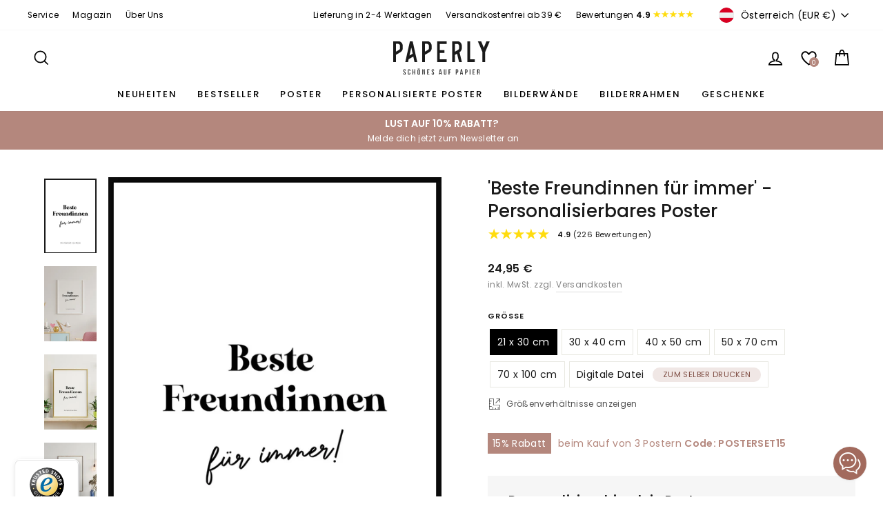

--- FILE ---
content_type: text/html; charset=utf-8
request_url: https://paperly.shop/de-at/products/poster-beste-freundin-fur-immer-personalisierbar
body_size: 51964
content:
<!doctype html>
<html class="no-js" lang="de" dir="ltr">
<head>
  <meta charset="utf-8">
  <meta name="google-site-verification" content="623jQ6NTBdB02kFlpsysAV5G_RL-qRVvO_PKfOddejM" />
  <meta name="p:domain_verify" content="c3133b4ae0af3e63bc0df564a1d17d3f"/>
  <meta name="facebook-domain-verification" content="bf9s3jt0mf1lgd0goj7bcobrw6ftb7" />
  <meta http-equiv="X-UA-Compatible" content="IE=edge,chrome=1">
  <meta name="viewport" content="width=device-width,initial-scale=1">
  <meta name="theme-color" content="#111111">

  <!-- Start VWO Async SmartCode -->
  <link rel="preconnect" href="https://dev.visualwebsiteoptimizer.com" />
  <script type='text/javascript' id='vwoCode'>
  window._vwo_code || (function() {
  var account_id=1086441,
  version=2.1,
  settings_tolerance=2000,
  hide_element='body',
  hide_element_style = 'opacity:0 !important;filter:alpha(opacity=0) !important;background:none !important;transition:none !important;',
  /* DO NOT EDIT BELOW THIS LINE */
  f=false,w=window,d=document,v=d.querySelector('#vwoCode'),cK='_vwo_'+account_id+'_settings',cc={};try{var c=JSON.parse(localStorage.getItem('_vwo_'+account_id+'_config'));cc=c&&typeof c==='object'?c:{}}catch(e){}var stT=cc.stT==='session'?w.sessionStorage:w.localStorage;code={nonce:v&&v.nonce,use_existing_jquery:function(){return typeof use_existing_jquery!=='undefined'?use_existing_jquery:undefined},library_tolerance:function(){return typeof library_tolerance!=='undefined'?library_tolerance:undefined},settings_tolerance:function(){return cc.sT||settings_tolerance},hide_element_style:function(){return'{'+(cc.hES||hide_element_style)+'}'},hide_element:function(){if(performance.getEntriesByName('first-contentful-paint')[0]){return''}return typeof cc.hE==='string'?cc.hE:hide_element},getVersion:function(){return version},finish:function(e){if(!f){f=true;var t=d.getElementById('_vis_opt_path_hides');if(t)t.parentNode.removeChild(t);if(e)(new Image).src='https://dev.visualwebsiteoptimizer.com/ee.gif?a='+account_id+e}},finished:function(){return f},addScript:function(e){var t=d.createElement('script');t.type='text/javascript';if(e.src){t.src=e.src}else{t.text=e.text}v&&t.setAttribute('nonce',v.nonce);d.getElementsByTagName('head')[0].appendChild(t)},load:function(e,t){var n=this.getSettings(),i=d.createElement('script'),r=this;t=t||{};if(n){i.textContent=n;d.getElementsByTagName('head')[0].appendChild(i);if(!w.VWO||VWO.caE){stT.removeItem(cK);r.load(e)}}else{var o=new XMLHttpRequest;o.open('GET',e,true);o.withCredentials=!t.dSC;o.responseType=t.responseType||'text';o.onload=function(){if(t.onloadCb){return t.onloadCb(o,e)}if(o.status===200||o.status===304){_vwo_code.addScript({text:o.responseText})}else{_vwo_code.finish('&e=loading_failure:'+e)}};o.onerror=function(){if(t.onerrorCb){return t.onerrorCb(e)}_vwo_code.finish('&e=loading_failure:'+e)};o.send()}},getSettings:function(){try{var e=stT.getItem(cK);if(!e){return}e=JSON.parse(e);if(Date.now()>e.e){stT.removeItem(cK);return}return e.s}catch(e){return}},init:function(){if(d.URL.indexOf('__vwo_disable__')>-1)return;var e=this.settings_tolerance();w._vwo_settings_timer=setTimeout(function(){_vwo_code.finish();stT.removeItem(cK)},e);var t;if(this.hide_element()!=='body'){t=d.createElement('style');var n=this.hide_element(),i=n?n+this.hide_element_style():'',r=d.getElementsByTagName('head')[0];t.setAttribute('id','_vis_opt_path_hides');v&&t.setAttribute('nonce',v.nonce);t.setAttribute('type','text/css');if(t.styleSheet)t.styleSheet.cssText=i;else t.appendChild(d.createTextNode(i));r.appendChild(t)}else{t=d.getElementsByTagName('head')[0];var i=d.createElement('div');i.style.cssText='z-index: 2147483647 !important;position: fixed !important;left: 0 !important;top: 0 !important;width: 100% !important;height: 100% !important;background: white !important;display: block !important;';i.setAttribute('id','_vis_opt_path_hides');i.classList.add('_vis_hide_layer');t.parentNode.insertBefore(i,t.nextSibling)}var o=window._vis_opt_url||d.URL,s='https://dev.visualwebsiteoptimizer.com/j.php?a='+account_id+'&u='+encodeURIComponent(o)+'&vn='+version;if(w.location.search.indexOf('_vwo_xhr')!==-1){this.addScript({src:s})}else{this.load(s+'&x=true')}}};w._vwo_code=code;code.init();})();
  </script>
  <!-- End VWO Async SmartCode -->

  
  <link rel="canonical" href="https://paperly.shop/de-at/products/poster-beste-freundin-fur-immer-personalisierbar">
  <link rel="preconnect" href="https://cdn.shopify.com">
  <link rel="preconnect" href="https://fonts.shopifycdn.com">
  <link rel="dns-prefetch" href="https://productreviews.shopifycdn.com">
  <link rel="dns-prefetch" href="https://ajax.googleapis.com">
  <link rel="dns-prefetch" href="https://maps.googleapis.com">
  <link rel="dns-prefetch" href="https://maps.gstatic.com"><link rel="shortcut icon" href="//paperly.shop/cdn/shop/files/favicon_32x32.png?v=1636803240" type="image/png" /><title>Poster Beste Freundinnen für immer » online bestellen
| PAPERLY
</title><meta name="description" content="Personalisierbares Poster für beste Freunde ➜ PAPERLY ✓ schnelle Lieferung ✓ große Auswahl ✓ brillante Qualität ➜ Jetzt shoppen!"><meta property="og:site_name" content="PAPERLY">
  <meta property="og:url" content="https://paperly.shop/de-at/products/poster-beste-freundin-fur-immer-personalisierbar">
  <meta property="og:title" content="&#39;Beste Freundinnen für immer&#39; - Personalisierbares Poster">
  <meta property="og:type" content="product">
  <meta property="og:description" content="Personalisierbares Poster für beste Freunde ➜ PAPERLY ✓ schnelle Lieferung ✓ große Auswahl ✓ brillante Qualität ➜ Jetzt shoppen!"><meta property="og:image" content="http://paperly.shop/cdn/shop/products/poster-personalisiert-beste-freundinnen-fuer-immer-1.jpg?v=1645813875">
    <meta property="og:image:secure_url" content="https://paperly.shop/cdn/shop/products/poster-personalisiert-beste-freundinnen-fuer-immer-1.jpg?v=1645813875">
    <meta property="og:image:width" content="860">
    <meta property="og:image:height" content="1230"><meta name="twitter:site" content="@">
  <meta name="twitter:card" content="summary_large_image">
  <meta name="twitter:title" content="'Beste Freundinnen für immer' - Personalisierbares Poster">
  <meta name="twitter:description" content="Personalisierbares Poster für beste Freunde ➜ PAPERLY ✓ schnelle Lieferung ✓ große Auswahl ✓ brillante Qualität ➜ Jetzt shoppen!">
<style data-shopify>@font-face {
  font-family: Poppins;
  font-weight: 500;
  font-style: normal;
  font-display: swap;
  src: url("//paperly.shop/cdn/fonts/poppins/poppins_n5.ad5b4b72b59a00358afc706450c864c3c8323842.woff2") format("woff2"),
       url("//paperly.shop/cdn/fonts/poppins/poppins_n5.33757fdf985af2d24b32fcd84c9a09224d4b2c39.woff") format("woff");
}

  @font-face {
  font-family: Poppins;
  font-weight: 400;
  font-style: normal;
  font-display: swap;
  src: url("//paperly.shop/cdn/fonts/poppins/poppins_n4.0ba78fa5af9b0e1a374041b3ceaadf0a43b41362.woff2") format("woff2"),
       url("//paperly.shop/cdn/fonts/poppins/poppins_n4.214741a72ff2596839fc9760ee7a770386cf16ca.woff") format("woff");
}


  @font-face {
  font-family: Poppins;
  font-weight: 600;
  font-style: normal;
  font-display: swap;
  src: url("//paperly.shop/cdn/fonts/poppins/poppins_n6.aa29d4918bc243723d56b59572e18228ed0786f6.woff2") format("woff2"),
       url("//paperly.shop/cdn/fonts/poppins/poppins_n6.5f815d845fe073750885d5b7e619ee00e8111208.woff") format("woff");
}

  @font-face {
  font-family: Poppins;
  font-weight: 400;
  font-style: italic;
  font-display: swap;
  src: url("//paperly.shop/cdn/fonts/poppins/poppins_i4.846ad1e22474f856bd6b81ba4585a60799a9f5d2.woff2") format("woff2"),
       url("//paperly.shop/cdn/fonts/poppins/poppins_i4.56b43284e8b52fc64c1fd271f289a39e8477e9ec.woff") format("woff");
}

  @font-face {
  font-family: Poppins;
  font-weight: 600;
  font-style: italic;
  font-display: swap;
  src: url("//paperly.shop/cdn/fonts/poppins/poppins_i6.bb8044d6203f492888d626dafda3c2999253e8e9.woff2") format("woff2"),
       url("//paperly.shop/cdn/fonts/poppins/poppins_i6.e233dec1a61b1e7dead9f920159eda42280a02c3.woff") format("woff");
}

</style><link href="//paperly.shop/cdn/shop/t/16/assets/theme.css?v=32177226192326558941713465012" rel="stylesheet" type="text/css" media="all" />
  <link href="//paperly.shop/cdn/shop/t/16/assets/theme-custom.css?v=109493771430718765561761548171" rel="stylesheet" type="text/css" media="all" /> <style data-shopify>:root {
    --typeHeaderPrimary: Poppins;
    --typeHeaderFallback: sans-serif;
    --typeHeaderSize: 34px;
    --typeHeaderWeight: 500;
    --typeHeaderLineHeight: 1.3;
    --typeHeaderSpacing: 0.0em;

    --typeBasePrimary:Poppins;
    --typeBaseFallback:sans-serif;
    --typeBaseSize: 14px;
    --typeBaseWeight: 400;
    --typeBaseSpacing: 0.025em;
    --typeBaseLineHeight: 1.7;

    --typeCollectionTitle: 24px;

    --iconWeight: 4px;
    --iconLinecaps: miter;

    
      --buttonRadius: 3px;
    

    --colorGridOverlayOpacity: 0.2;
  }

  .placeholder-content {
    background-image: linear-gradient(100deg, #ffffff 40%, #f7f7f7 63%, #ffffff 79%);
  }</style><script>
    document.documentElement.className = document.documentElement.className.replace('no-js', 'js');

    window.theme = window.theme || {};
    theme.routes = {
      home: "/de-at",
      cart: "/de-at/cart.js",
      cartPage: "/de-at/cart",
      cartAdd: "/de-at/cart/add.js",
      cartChange: "/de-at/cart/change.js",
      search: "/de-at/search"
    };
    theme.strings = {
      soldOut: "Ausverkauft",
      unavailable: "Nicht verfügbar",
      inStockLabel: "Auf Lager",
      stockLabel: "",
      willNotShipUntil: "Wird nach dem [date] versendet",
      willBeInStockAfter: "Wird nach dem [date] auf Lager sein",
      waitingForStock: "Inventar auf dem Weg",
      savePrice: "[saved_amount] gespart",
      cartEmpty: "Ihr Einkaufswagen ist im Moment leer.",
      cartTermsConfirmation: "Sie müssen den Verkaufsbedingungen zustimmen, um auszuchecken",
      searchCollections: "Kollektionen:",
      searchPages: "Seiten:",
      searchArticles: "Artikel:"
    };
    theme.settings = {
      dynamicVariantsEnable: true,
      cartType: "drawer",
      isCustomerTemplate: false,
      moneyFormat: "{{amount_with_comma_separator}} €",
      saveType: "percent",
      productImageSize: "natural",
      productImageCover: false,
      predictiveSearch: true,
      predictiveSearchType: "product",
      quickView: true,
      themeName: 'Impulse',
      themeVersion: "6.0.0"
    };
  </script>

  <script>window.performance && window.performance.mark && window.performance.mark('shopify.content_for_header.start');</script><meta name="google-site-verification" content="623jQ6NTBdB02kFlpsysAV5G_RL-qRVvO_PKfOddejM">
<meta id="shopify-digital-wallet" name="shopify-digital-wallet" content="/55436214452/digital_wallets/dialog">
<meta name="shopify-checkout-api-token" content="6ab51c278a7d9e01e3ff89debfe370b7">
<meta id="in-context-paypal-metadata" data-shop-id="55436214452" data-venmo-supported="false" data-environment="production" data-locale="de_DE" data-paypal-v4="true" data-currency="EUR">
<link rel="alternate" hreflang="x-default" href="https://paperly.shop/products/poster-beste-freundin-fur-immer-personalisierbar">
<link rel="alternate" hreflang="de" href="https://paperly.shop/products/poster-beste-freundin-fur-immer-personalisierbar">
<link rel="alternate" hreflang="de-AT" href="https://paperly.shop/de-at/products/poster-beste-freundin-fur-immer-personalisierbar">
<link rel="alternate" type="application/json+oembed" href="https://paperly.shop/de-at/products/poster-beste-freundin-fur-immer-personalisierbar.oembed">
<script async="async" src="/checkouts/internal/preloads.js?locale=de-AT"></script>
<script id="apple-pay-shop-capabilities" type="application/json">{"shopId":55436214452,"countryCode":"DE","currencyCode":"EUR","merchantCapabilities":["supports3DS"],"merchantId":"gid:\/\/shopify\/Shop\/55436214452","merchantName":"PAPERLY","requiredBillingContactFields":["postalAddress","email"],"requiredShippingContactFields":["postalAddress","email"],"shippingType":"shipping","supportedNetworks":["visa","maestro","masterCard","amex"],"total":{"type":"pending","label":"PAPERLY","amount":"1.00"},"shopifyPaymentsEnabled":true,"supportsSubscriptions":true}</script>
<script id="shopify-features" type="application/json">{"accessToken":"6ab51c278a7d9e01e3ff89debfe370b7","betas":["rich-media-storefront-analytics"],"domain":"paperly.shop","predictiveSearch":true,"shopId":55436214452,"locale":"de"}</script>
<script>var Shopify = Shopify || {};
Shopify.shop = "paperly-shop.myshopify.com";
Shopify.locale = "de";
Shopify.currency = {"active":"EUR","rate":"1.0"};
Shopify.country = "AT";
Shopify.theme = {"name":"PAPERLY - Live Theme 18.04.2024","id":150066004235,"schema_name":"Impulse","schema_version":"6.0.0","theme_store_id":null,"role":"main"};
Shopify.theme.handle = "null";
Shopify.theme.style = {"id":null,"handle":null};
Shopify.cdnHost = "paperly.shop/cdn";
Shopify.routes = Shopify.routes || {};
Shopify.routes.root = "/de-at/";</script>
<script type="module">!function(o){(o.Shopify=o.Shopify||{}).modules=!0}(window);</script>
<script>!function(o){function n(){var o=[];function n(){o.push(Array.prototype.slice.apply(arguments))}return n.q=o,n}var t=o.Shopify=o.Shopify||{};t.loadFeatures=n(),t.autoloadFeatures=n()}(window);</script>
<script id="shop-js-analytics" type="application/json">{"pageType":"product"}</script>
<script defer="defer" async type="module" src="//paperly.shop/cdn/shopifycloud/shop-js/modules/v2/client.init-shop-cart-sync_D96QZrIF.de.esm.js"></script>
<script defer="defer" async type="module" src="//paperly.shop/cdn/shopifycloud/shop-js/modules/v2/chunk.common_SV6uigsF.esm.js"></script>
<script type="module">
  await import("//paperly.shop/cdn/shopifycloud/shop-js/modules/v2/client.init-shop-cart-sync_D96QZrIF.de.esm.js");
await import("//paperly.shop/cdn/shopifycloud/shop-js/modules/v2/chunk.common_SV6uigsF.esm.js");

  window.Shopify.SignInWithShop?.initShopCartSync?.({"fedCMEnabled":true,"windoidEnabled":true});

</script>
<script>(function() {
  var isLoaded = false;
  function asyncLoad() {
    if (isLoaded) return;
    isLoaded = true;
    var urls = ["https:\/\/gdprcdn.b-cdn.net\/js\/gdpr_cookie_consent.min.js?shop=paperly-shop.myshopify.com","https:\/\/loox.io\/widget\/4k-4mhrWEs\/loox.1633180931688.js?shop=paperly-shop.myshopify.com","\/\/cdn.shopify.com\/proxy\/ddc37507d7df176096e4329af57ee4f371ea717e9a052a91a1f61b4d92ad1d3e\/rebolt.webcontrive.com\/theme_files\/only_style.php?shop=paperly-shop.myshopify.com\u0026sp-cache-control=cHVibGljLCBtYXgtYWdlPTkwMA","https:\/\/front.optimonk.com\/public\/148515\/shopify\/preload.js?shop=paperly-shop.myshopify.com","https:\/\/instafeed.nfcube.com\/cdn\/6fc44e89deed7b3a98eb35afde18d20e.js?shop=paperly-shop.myshopify.com","https:\/\/dr4qe3ddw9y32.cloudfront.net\/awin-shopify-integration-code.js?aid=29219\u0026v=shopifyApp_5.2.3\u0026ts=1751031444490\u0026shop=paperly-shop.myshopify.com","https:\/\/static.klaviyo.com\/onsite\/js\/UCFLbq\/klaviyo.js?company_id=UCFLbq\u0026shop=paperly-shop.myshopify.com"];
    for (var i = 0; i < urls.length; i++) {
      var s = document.createElement('script');
      s.type = 'text/javascript';
      s.async = true;
      s.src = urls[i];
      var x = document.getElementsByTagName('script')[0];
      x.parentNode.insertBefore(s, x);
    }
  };
  if(window.attachEvent) {
    window.attachEvent('onload', asyncLoad);
  } else {
    window.addEventListener('load', asyncLoad, false);
  }
})();</script>
<script id="__st">var __st={"a":55436214452,"offset":3600,"reqid":"6afd80a7-5cfa-46c0-adb0-2e282d0ab0d7-1768450019","pageurl":"paperly.shop\/de-at\/products\/poster-beste-freundin-fur-immer-personalisierbar","u":"bd335f8bd9a1","p":"product","rtyp":"product","rid":7593360457981};</script>
<script>window.ShopifyPaypalV4VisibilityTracking = true;</script>
<script id="captcha-bootstrap">!function(){'use strict';const t='contact',e='account',n='new_comment',o=[[t,t],['blogs',n],['comments',n],[t,'customer']],c=[[e,'customer_login'],[e,'guest_login'],[e,'recover_customer_password'],[e,'create_customer']],r=t=>t.map((([t,e])=>`form[action*='/${t}']:not([data-nocaptcha='true']) input[name='form_type'][value='${e}']`)).join(','),a=t=>()=>t?[...document.querySelectorAll(t)].map((t=>t.form)):[];function s(){const t=[...o],e=r(t);return a(e)}const i='password',u='form_key',d=['recaptcha-v3-token','g-recaptcha-response','h-captcha-response',i],f=()=>{try{return window.sessionStorage}catch{return}},m='__shopify_v',_=t=>t.elements[u];function p(t,e,n=!1){try{const o=window.sessionStorage,c=JSON.parse(o.getItem(e)),{data:r}=function(t){const{data:e,action:n}=t;return t[m]||n?{data:e,action:n}:{data:t,action:n}}(c);for(const[e,n]of Object.entries(r))t.elements[e]&&(t.elements[e].value=n);n&&o.removeItem(e)}catch(o){console.error('form repopulation failed',{error:o})}}const l='form_type',E='cptcha';function T(t){t.dataset[E]=!0}const w=window,h=w.document,L='Shopify',v='ce_forms',y='captcha';let A=!1;((t,e)=>{const n=(g='f06e6c50-85a8-45c8-87d0-21a2b65856fe',I='https://cdn.shopify.com/shopifycloud/storefront-forms-hcaptcha/ce_storefront_forms_captcha_hcaptcha.v1.5.2.iife.js',D={infoText:'Durch hCaptcha geschützt',privacyText:'Datenschutz',termsText:'Allgemeine Geschäftsbedingungen'},(t,e,n)=>{const o=w[L][v],c=o.bindForm;if(c)return c(t,g,e,D).then(n);var r;o.q.push([[t,g,e,D],n]),r=I,A||(h.body.append(Object.assign(h.createElement('script'),{id:'captcha-provider',async:!0,src:r})),A=!0)});var g,I,D;w[L]=w[L]||{},w[L][v]=w[L][v]||{},w[L][v].q=[],w[L][y]=w[L][y]||{},w[L][y].protect=function(t,e){n(t,void 0,e),T(t)},Object.freeze(w[L][y]),function(t,e,n,w,h,L){const[v,y,A,g]=function(t,e,n){const i=e?o:[],u=t?c:[],d=[...i,...u],f=r(d),m=r(i),_=r(d.filter((([t,e])=>n.includes(e))));return[a(f),a(m),a(_),s()]}(w,h,L),I=t=>{const e=t.target;return e instanceof HTMLFormElement?e:e&&e.form},D=t=>v().includes(t);t.addEventListener('submit',(t=>{const e=I(t);if(!e)return;const n=D(e)&&!e.dataset.hcaptchaBound&&!e.dataset.recaptchaBound,o=_(e),c=g().includes(e)&&(!o||!o.value);(n||c)&&t.preventDefault(),c&&!n&&(function(t){try{if(!f())return;!function(t){const e=f();if(!e)return;const n=_(t);if(!n)return;const o=n.value;o&&e.removeItem(o)}(t);const e=Array.from(Array(32),(()=>Math.random().toString(36)[2])).join('');!function(t,e){_(t)||t.append(Object.assign(document.createElement('input'),{type:'hidden',name:u})),t.elements[u].value=e}(t,e),function(t,e){const n=f();if(!n)return;const o=[...t.querySelectorAll(`input[type='${i}']`)].map((({name:t})=>t)),c=[...d,...o],r={};for(const[a,s]of new FormData(t).entries())c.includes(a)||(r[a]=s);n.setItem(e,JSON.stringify({[m]:1,action:t.action,data:r}))}(t,e)}catch(e){console.error('failed to persist form',e)}}(e),e.submit())}));const S=(t,e)=>{t&&!t.dataset[E]&&(n(t,e.some((e=>e===t))),T(t))};for(const o of['focusin','change'])t.addEventListener(o,(t=>{const e=I(t);D(e)&&S(e,y())}));const B=e.get('form_key'),M=e.get(l),P=B&&M;t.addEventListener('DOMContentLoaded',(()=>{const t=y();if(P)for(const e of t)e.elements[l].value===M&&p(e,B);[...new Set([...A(),...v().filter((t=>'true'===t.dataset.shopifyCaptcha))])].forEach((e=>S(e,t)))}))}(h,new URLSearchParams(w.location.search),n,t,e,['guest_login'])})(!0,!1)}();</script>
<script integrity="sha256-4kQ18oKyAcykRKYeNunJcIwy7WH5gtpwJnB7kiuLZ1E=" data-source-attribution="shopify.loadfeatures" defer="defer" src="//paperly.shop/cdn/shopifycloud/storefront/assets/storefront/load_feature-a0a9edcb.js" crossorigin="anonymous"></script>
<script data-source-attribution="shopify.dynamic_checkout.dynamic.init">var Shopify=Shopify||{};Shopify.PaymentButton=Shopify.PaymentButton||{isStorefrontPortableWallets:!0,init:function(){window.Shopify.PaymentButton.init=function(){};var t=document.createElement("script");t.src="https://paperly.shop/cdn/shopifycloud/portable-wallets/latest/portable-wallets.de.js",t.type="module",document.head.appendChild(t)}};
</script>
<script data-source-attribution="shopify.dynamic_checkout.buyer_consent">
  function portableWalletsHideBuyerConsent(e){var t=document.getElementById("shopify-buyer-consent"),n=document.getElementById("shopify-subscription-policy-button");t&&n&&(t.classList.add("hidden"),t.setAttribute("aria-hidden","true"),n.removeEventListener("click",e))}function portableWalletsShowBuyerConsent(e){var t=document.getElementById("shopify-buyer-consent"),n=document.getElementById("shopify-subscription-policy-button");t&&n&&(t.classList.remove("hidden"),t.removeAttribute("aria-hidden"),n.addEventListener("click",e))}window.Shopify?.PaymentButton&&(window.Shopify.PaymentButton.hideBuyerConsent=portableWalletsHideBuyerConsent,window.Shopify.PaymentButton.showBuyerConsent=portableWalletsShowBuyerConsent);
</script>
<script data-source-attribution="shopify.dynamic_checkout.cart.bootstrap">document.addEventListener("DOMContentLoaded",(function(){function t(){return document.querySelector("shopify-accelerated-checkout-cart, shopify-accelerated-checkout")}if(t())Shopify.PaymentButton.init();else{new MutationObserver((function(e,n){t()&&(Shopify.PaymentButton.init(),n.disconnect())})).observe(document.body,{childList:!0,subtree:!0})}}));
</script>
<link id="shopify-accelerated-checkout-styles" rel="stylesheet" media="screen" href="https://paperly.shop/cdn/shopifycloud/portable-wallets/latest/accelerated-checkout-backwards-compat.css" crossorigin="anonymous">
<style id="shopify-accelerated-checkout-cart">
        #shopify-buyer-consent {
  margin-top: 1em;
  display: inline-block;
  width: 100%;
}

#shopify-buyer-consent.hidden {
  display: none;
}

#shopify-subscription-policy-button {
  background: none;
  border: none;
  padding: 0;
  text-decoration: underline;
  font-size: inherit;
  cursor: pointer;
}

#shopify-subscription-policy-button::before {
  box-shadow: none;
}

      </style>

<script>window.performance && window.performance.mark && window.performance.mark('shopify.content_for_header.end');</script>

  <script src="//paperly.shop/cdn/shop/t/16/assets/vendor-scripts-v11.js" defer="defer"></script><link rel="stylesheet" href="//paperly.shop/cdn/shop/t/16/assets/country-flags.css"><script src="//paperly.shop/cdn/shop/t/16/assets/theme.js?v=47592256396192681461713465001" defer="defer"></script><script>var loox_global_hash = '1767899617187';</script><style>.loox-reviews-default { max-width: 1200px; margin: 0 auto; }.loox-rating .loox-icon { color:#ffdc0f; }
:root { --lxs-rating-icon-color: #ffdc0f; }</style>
  
  <!-- Hotjar Tracking Code for https://paperly.shop -->
  <script>
      (function(h,o,t,j,a,r){
          h.hj=h.hj||function(){(h.hj.q=h.hj.q||[]).push(arguments)};
          h._hjSettings={hjid:2900064,hjsv:6};
          a=o.getElementsByTagName('head')[0];
          r=o.createElement('script');r.async=1;
          r.src=t+h._hjSettings.hjid+j+h._hjSettings.hjsv;
          a.appendChild(r);
      })(window,document,'https://static.hotjar.com/c/hotjar-','.js?sv=');
  </script>
<!-- BEGIN app block: shopify://apps/upload-lift/blocks/app-embed/3c98bdcb-7587-4ade-bfe4-7d8af00d05ca -->
<script src="https://assets.cloudlift.app/api/assets/upload.js?shop=paperly-shop.myshopify.com" defer="defer"></script>

<!-- END app block --><link href="https://cdn.shopify.com/extensions/019b7315-273a-71f2-af67-0d43dab6018a/iwish-633/assets/main.505ed1e9.chunk.css" rel="stylesheet" type="text/css" media="all">
<link href="https://monorail-edge.shopifysvc.com" rel="dns-prefetch">
<script>(function(){if ("sendBeacon" in navigator && "performance" in window) {try {var session_token_from_headers = performance.getEntriesByType('navigation')[0].serverTiming.find(x => x.name == '_s').description;} catch {var session_token_from_headers = undefined;}var session_cookie_matches = document.cookie.match(/_shopify_s=([^;]*)/);var session_token_from_cookie = session_cookie_matches && session_cookie_matches.length === 2 ? session_cookie_matches[1] : "";var session_token = session_token_from_headers || session_token_from_cookie || "";function handle_abandonment_event(e) {var entries = performance.getEntries().filter(function(entry) {return /monorail-edge.shopifysvc.com/.test(entry.name);});if (!window.abandonment_tracked && entries.length === 0) {window.abandonment_tracked = true;var currentMs = Date.now();var navigation_start = performance.timing.navigationStart;var payload = {shop_id: 55436214452,url: window.location.href,navigation_start,duration: currentMs - navigation_start,session_token,page_type: "product"};window.navigator.sendBeacon("https://monorail-edge.shopifysvc.com/v1/produce", JSON.stringify({schema_id: "online_store_buyer_site_abandonment/1.1",payload: payload,metadata: {event_created_at_ms: currentMs,event_sent_at_ms: currentMs}}));}}window.addEventListener('pagehide', handle_abandonment_event);}}());</script>
<script id="web-pixels-manager-setup">(function e(e,d,r,n,o){if(void 0===o&&(o={}),!Boolean(null===(a=null===(i=window.Shopify)||void 0===i?void 0:i.analytics)||void 0===a?void 0:a.replayQueue)){var i,a;window.Shopify=window.Shopify||{};var t=window.Shopify;t.analytics=t.analytics||{};var s=t.analytics;s.replayQueue=[],s.publish=function(e,d,r){return s.replayQueue.push([e,d,r]),!0};try{self.performance.mark("wpm:start")}catch(e){}var l=function(){var e={modern:/Edge?\/(1{2}[4-9]|1[2-9]\d|[2-9]\d{2}|\d{4,})\.\d+(\.\d+|)|Firefox\/(1{2}[4-9]|1[2-9]\d|[2-9]\d{2}|\d{4,})\.\d+(\.\d+|)|Chrom(ium|e)\/(9{2}|\d{3,})\.\d+(\.\d+|)|(Maci|X1{2}).+ Version\/(15\.\d+|(1[6-9]|[2-9]\d|\d{3,})\.\d+)([,.]\d+|)( \(\w+\)|)( Mobile\/\w+|) Safari\/|Chrome.+OPR\/(9{2}|\d{3,})\.\d+\.\d+|(CPU[ +]OS|iPhone[ +]OS|CPU[ +]iPhone|CPU IPhone OS|CPU iPad OS)[ +]+(15[._]\d+|(1[6-9]|[2-9]\d|\d{3,})[._]\d+)([._]\d+|)|Android:?[ /-](13[3-9]|1[4-9]\d|[2-9]\d{2}|\d{4,})(\.\d+|)(\.\d+|)|Android.+Firefox\/(13[5-9]|1[4-9]\d|[2-9]\d{2}|\d{4,})\.\d+(\.\d+|)|Android.+Chrom(ium|e)\/(13[3-9]|1[4-9]\d|[2-9]\d{2}|\d{4,})\.\d+(\.\d+|)|SamsungBrowser\/([2-9]\d|\d{3,})\.\d+/,legacy:/Edge?\/(1[6-9]|[2-9]\d|\d{3,})\.\d+(\.\d+|)|Firefox\/(5[4-9]|[6-9]\d|\d{3,})\.\d+(\.\d+|)|Chrom(ium|e)\/(5[1-9]|[6-9]\d|\d{3,})\.\d+(\.\d+|)([\d.]+$|.*Safari\/(?![\d.]+ Edge\/[\d.]+$))|(Maci|X1{2}).+ Version\/(10\.\d+|(1[1-9]|[2-9]\d|\d{3,})\.\d+)([,.]\d+|)( \(\w+\)|)( Mobile\/\w+|) Safari\/|Chrome.+OPR\/(3[89]|[4-9]\d|\d{3,})\.\d+\.\d+|(CPU[ +]OS|iPhone[ +]OS|CPU[ +]iPhone|CPU IPhone OS|CPU iPad OS)[ +]+(10[._]\d+|(1[1-9]|[2-9]\d|\d{3,})[._]\d+)([._]\d+|)|Android:?[ /-](13[3-9]|1[4-9]\d|[2-9]\d{2}|\d{4,})(\.\d+|)(\.\d+|)|Mobile Safari.+OPR\/([89]\d|\d{3,})\.\d+\.\d+|Android.+Firefox\/(13[5-9]|1[4-9]\d|[2-9]\d{2}|\d{4,})\.\d+(\.\d+|)|Android.+Chrom(ium|e)\/(13[3-9]|1[4-9]\d|[2-9]\d{2}|\d{4,})\.\d+(\.\d+|)|Android.+(UC? ?Browser|UCWEB|U3)[ /]?(15\.([5-9]|\d{2,})|(1[6-9]|[2-9]\d|\d{3,})\.\d+)\.\d+|SamsungBrowser\/(5\.\d+|([6-9]|\d{2,})\.\d+)|Android.+MQ{2}Browser\/(14(\.(9|\d{2,})|)|(1[5-9]|[2-9]\d|\d{3,})(\.\d+|))(\.\d+|)|K[Aa][Ii]OS\/(3\.\d+|([4-9]|\d{2,})\.\d+)(\.\d+|)/},d=e.modern,r=e.legacy,n=navigator.userAgent;return n.match(d)?"modern":n.match(r)?"legacy":"unknown"}(),u="modern"===l?"modern":"legacy",c=(null!=n?n:{modern:"",legacy:""})[u],f=function(e){return[e.baseUrl,"/wpm","/b",e.hashVersion,"modern"===e.buildTarget?"m":"l",".js"].join("")}({baseUrl:d,hashVersion:r,buildTarget:u}),m=function(e){var d=e.version,r=e.bundleTarget,n=e.surface,o=e.pageUrl,i=e.monorailEndpoint;return{emit:function(e){var a=e.status,t=e.errorMsg,s=(new Date).getTime(),l=JSON.stringify({metadata:{event_sent_at_ms:s},events:[{schema_id:"web_pixels_manager_load/3.1",payload:{version:d,bundle_target:r,page_url:o,status:a,surface:n,error_msg:t},metadata:{event_created_at_ms:s}}]});if(!i)return console&&console.warn&&console.warn("[Web Pixels Manager] No Monorail endpoint provided, skipping logging."),!1;try{return self.navigator.sendBeacon.bind(self.navigator)(i,l)}catch(e){}var u=new XMLHttpRequest;try{return u.open("POST",i,!0),u.setRequestHeader("Content-Type","text/plain"),u.send(l),!0}catch(e){return console&&console.warn&&console.warn("[Web Pixels Manager] Got an unhandled error while logging to Monorail."),!1}}}}({version:r,bundleTarget:l,surface:e.surface,pageUrl:self.location.href,monorailEndpoint:e.monorailEndpoint});try{o.browserTarget=l,function(e){var d=e.src,r=e.async,n=void 0===r||r,o=e.onload,i=e.onerror,a=e.sri,t=e.scriptDataAttributes,s=void 0===t?{}:t,l=document.createElement("script"),u=document.querySelector("head"),c=document.querySelector("body");if(l.async=n,l.src=d,a&&(l.integrity=a,l.crossOrigin="anonymous"),s)for(var f in s)if(Object.prototype.hasOwnProperty.call(s,f))try{l.dataset[f]=s[f]}catch(e){}if(o&&l.addEventListener("load",o),i&&l.addEventListener("error",i),u)u.appendChild(l);else{if(!c)throw new Error("Did not find a head or body element to append the script");c.appendChild(l)}}({src:f,async:!0,onload:function(){if(!function(){var e,d;return Boolean(null===(d=null===(e=window.Shopify)||void 0===e?void 0:e.analytics)||void 0===d?void 0:d.initialized)}()){var d=window.webPixelsManager.init(e)||void 0;if(d){var r=window.Shopify.analytics;r.replayQueue.forEach((function(e){var r=e[0],n=e[1],o=e[2];d.publishCustomEvent(r,n,o)})),r.replayQueue=[],r.publish=d.publishCustomEvent,r.visitor=d.visitor,r.initialized=!0}}},onerror:function(){return m.emit({status:"failed",errorMsg:"".concat(f," has failed to load")})},sri:function(e){var d=/^sha384-[A-Za-z0-9+/=]+$/;return"string"==typeof e&&d.test(e)}(c)?c:"",scriptDataAttributes:o}),m.emit({status:"loading"})}catch(e){m.emit({status:"failed",errorMsg:(null==e?void 0:e.message)||"Unknown error"})}}})({shopId: 55436214452,storefrontBaseUrl: "https://paperly.shop",extensionsBaseUrl: "https://extensions.shopifycdn.com/cdn/shopifycloud/web-pixels-manager",monorailEndpoint: "https://monorail-edge.shopifysvc.com/unstable/produce_batch",surface: "storefront-renderer",enabledBetaFlags: ["2dca8a86"],webPixelsConfigList: [{"id":"2712305931","configuration":"{\"accountID\":\"148515\"}","eventPayloadVersion":"v1","runtimeContext":"STRICT","scriptVersion":"e9702cc0fbdd9453d46c7ca8e2f5a5f4","type":"APP","apiClientId":956606,"privacyPurposes":[],"dataSharingAdjustments":{"protectedCustomerApprovalScopes":["read_customer_personal_data"]}},{"id":"2289172747","configuration":"{\"advertiserId\":\"29219\",\"shopDomain\":\"paperly-shop.myshopify.com\",\"appVersion\":\"shopifyApp_5.2.3\"}","eventPayloadVersion":"v1","runtimeContext":"STRICT","scriptVersion":"345f65b176381dab55a1e90a8420171f","type":"APP","apiClientId":2887701,"privacyPurposes":["ANALYTICS","MARKETING"],"dataSharingAdjustments":{"protectedCustomerApprovalScopes":["read_customer_personal_data"]}},{"id":"923697419","configuration":"{\"config\":\"{\\\"pixel_id\\\":\\\"G-1F7NKWBCFE\\\",\\\"target_country\\\":\\\"DE\\\",\\\"gtag_events\\\":[{\\\"type\\\":\\\"search\\\",\\\"action_label\\\":[\\\"G-1F7NKWBCFE\\\",\\\"AW-401221013\\\/75FYCKb9uOECEJXLqL8B\\\"]},{\\\"type\\\":\\\"begin_checkout\\\",\\\"action_label\\\":[\\\"G-1F7NKWBCFE\\\",\\\"AW-401221013\\\/bywwCKP9uOECEJXLqL8B\\\"]},{\\\"type\\\":\\\"view_item\\\",\\\"action_label\\\":[\\\"G-1F7NKWBCFE\\\",\\\"AW-401221013\\\/frxsCJ39uOECEJXLqL8B\\\",\\\"MC-TJBP9E6LQ5\\\"]},{\\\"type\\\":\\\"purchase\\\",\\\"action_label\\\":[\\\"G-1F7NKWBCFE\\\",\\\"AW-401221013\\\/lfU5CJr9uOECEJXLqL8B\\\",\\\"MC-TJBP9E6LQ5\\\"]},{\\\"type\\\":\\\"page_view\\\",\\\"action_label\\\":[\\\"G-1F7NKWBCFE\\\",\\\"AW-401221013\\\/mAQJCJf9uOECEJXLqL8B\\\",\\\"MC-TJBP9E6LQ5\\\"]},{\\\"type\\\":\\\"add_payment_info\\\",\\\"action_label\\\":[\\\"G-1F7NKWBCFE\\\",\\\"AW-401221013\\\/ZzGjCKn9uOECEJXLqL8B\\\"]},{\\\"type\\\":\\\"add_to_cart\\\",\\\"action_label\\\":[\\\"G-1F7NKWBCFE\\\",\\\"AW-401221013\\\/8MQdCKD9uOECEJXLqL8B\\\"]}],\\\"enable_monitoring_mode\\\":false}\"}","eventPayloadVersion":"v1","runtimeContext":"OPEN","scriptVersion":"b2a88bafab3e21179ed38636efcd8a93","type":"APP","apiClientId":1780363,"privacyPurposes":[],"dataSharingAdjustments":{"protectedCustomerApprovalScopes":["read_customer_address","read_customer_email","read_customer_name","read_customer_personal_data","read_customer_phone"]}},{"id":"373981451","configuration":"{\"pixel_id\":\"1172121280550730\",\"pixel_type\":\"facebook_pixel\"}","eventPayloadVersion":"v1","runtimeContext":"OPEN","scriptVersion":"ca16bc87fe92b6042fbaa3acc2fbdaa6","type":"APP","apiClientId":2329312,"privacyPurposes":["ANALYTICS","MARKETING","SALE_OF_DATA"],"dataSharingAdjustments":{"protectedCustomerApprovalScopes":["read_customer_address","read_customer_email","read_customer_name","read_customer_personal_data","read_customer_phone"]}},{"id":"138903819","configuration":"{\"tagID\":\"2613220295133\"}","eventPayloadVersion":"v1","runtimeContext":"STRICT","scriptVersion":"18031546ee651571ed29edbe71a3550b","type":"APP","apiClientId":3009811,"privacyPurposes":["ANALYTICS","MARKETING","SALE_OF_DATA"],"dataSharingAdjustments":{"protectedCustomerApprovalScopes":["read_customer_address","read_customer_email","read_customer_name","read_customer_personal_data","read_customer_phone"]}},{"id":"shopify-app-pixel","configuration":"{}","eventPayloadVersion":"v1","runtimeContext":"STRICT","scriptVersion":"0450","apiClientId":"shopify-pixel","type":"APP","privacyPurposes":["ANALYTICS","MARKETING"]},{"id":"shopify-custom-pixel","eventPayloadVersion":"v1","runtimeContext":"LAX","scriptVersion":"0450","apiClientId":"shopify-pixel","type":"CUSTOM","privacyPurposes":["ANALYTICS","MARKETING"]}],isMerchantRequest: false,initData: {"shop":{"name":"PAPERLY","paymentSettings":{"currencyCode":"EUR"},"myshopifyDomain":"paperly-shop.myshopify.com","countryCode":"DE","storefrontUrl":"https:\/\/paperly.shop\/de-at"},"customer":null,"cart":null,"checkout":null,"productVariants":[{"price":{"amount":24.95,"currencyCode":"EUR"},"product":{"title":"'Beste Freundinnen für immer' - Personalisierbares Poster","vendor":"paperly","id":"7593360457981","untranslatedTitle":"'Beste Freundinnen für immer' - Personalisierbares Poster","url":"\/de-at\/products\/poster-beste-freundin-fur-immer-personalisierbar","type":"Poster"},"id":"42529185693949","image":{"src":"\/\/paperly.shop\/cdn\/shop\/products\/poster-personalisiert-beste-freundinnen-fuer-immer-1.jpg?v=1645813875"},"sku":null,"title":"21 x 30 cm","untranslatedTitle":"21 x 30 cm"},{"price":{"amount":29.95,"currencyCode":"EUR"},"product":{"title":"'Beste Freundinnen für immer' - Personalisierbares Poster","vendor":"paperly","id":"7593360457981","untranslatedTitle":"'Beste Freundinnen für immer' - Personalisierbares Poster","url":"\/de-at\/products\/poster-beste-freundin-fur-immer-personalisierbar","type":"Poster"},"id":"42529185726717","image":{"src":"\/\/paperly.shop\/cdn\/shop\/products\/poster-personalisiert-beste-freundinnen-fuer-immer-1.jpg?v=1645813875"},"sku":null,"title":"30 x 40 cm","untranslatedTitle":"30 x 40 cm"},{"price":{"amount":34.95,"currencyCode":"EUR"},"product":{"title":"'Beste Freundinnen für immer' - Personalisierbares Poster","vendor":"paperly","id":"7593360457981","untranslatedTitle":"'Beste Freundinnen für immer' - Personalisierbares Poster","url":"\/de-at\/products\/poster-beste-freundin-fur-immer-personalisierbar","type":"Poster"},"id":"42529185759485","image":{"src":"\/\/paperly.shop\/cdn\/shop\/products\/poster-personalisiert-beste-freundinnen-fuer-immer-1.jpg?v=1645813875"},"sku":null,"title":"40 x 50 cm","untranslatedTitle":"40 x 50 cm"},{"price":{"amount":39.95,"currencyCode":"EUR"},"product":{"title":"'Beste Freundinnen für immer' - Personalisierbares Poster","vendor":"paperly","id":"7593360457981","untranslatedTitle":"'Beste Freundinnen für immer' - Personalisierbares Poster","url":"\/de-at\/products\/poster-beste-freundin-fur-immer-personalisierbar","type":"Poster"},"id":"42529185792253","image":{"src":"\/\/paperly.shop\/cdn\/shop\/products\/poster-personalisiert-beste-freundinnen-fuer-immer-1.jpg?v=1645813875"},"sku":null,"title":"50 x 70 cm","untranslatedTitle":"50 x 70 cm"},{"price":{"amount":49.95,"currencyCode":"EUR"},"product":{"title":"'Beste Freundinnen für immer' - Personalisierbares Poster","vendor":"paperly","id":"7593360457981","untranslatedTitle":"'Beste Freundinnen für immer' - Personalisierbares Poster","url":"\/de-at\/products\/poster-beste-freundin-fur-immer-personalisierbar","type":"Poster"},"id":"42529185825021","image":{"src":"\/\/paperly.shop\/cdn\/shop\/products\/poster-personalisiert-beste-freundinnen-fuer-immer-1.jpg?v=1645813875"},"sku":null,"title":"70 x 100 cm","untranslatedTitle":"70 x 100 cm"},{"price":{"amount":12.95,"currencyCode":"EUR"},"product":{"title":"'Beste Freundinnen für immer' - Personalisierbares Poster","vendor":"paperly","id":"7593360457981","untranslatedTitle":"'Beste Freundinnen für immer' - Personalisierbares Poster","url":"\/de-at\/products\/poster-beste-freundin-fur-immer-personalisierbar","type":"Poster"},"id":"43505385931019","image":{"src":"\/\/paperly.shop\/cdn\/shop\/products\/poster-personalisiert-beste-freundinnen-fuer-immer-1.jpg?v=1645813875"},"sku":"","title":"Digitale Datei","untranslatedTitle":"Digitale Datei"}],"purchasingCompany":null},},"https://paperly.shop/cdn","7cecd0b6w90c54c6cpe92089d5m57a67346",{"modern":"","legacy":""},{"shopId":"55436214452","storefrontBaseUrl":"https:\/\/paperly.shop","extensionBaseUrl":"https:\/\/extensions.shopifycdn.com\/cdn\/shopifycloud\/web-pixels-manager","surface":"storefront-renderer","enabledBetaFlags":"[\"2dca8a86\"]","isMerchantRequest":"false","hashVersion":"7cecd0b6w90c54c6cpe92089d5m57a67346","publish":"custom","events":"[[\"page_viewed\",{}],[\"product_viewed\",{\"productVariant\":{\"price\":{\"amount\":24.95,\"currencyCode\":\"EUR\"},\"product\":{\"title\":\"'Beste Freundinnen für immer' - Personalisierbares Poster\",\"vendor\":\"paperly\",\"id\":\"7593360457981\",\"untranslatedTitle\":\"'Beste Freundinnen für immer' - Personalisierbares Poster\",\"url\":\"\/de-at\/products\/poster-beste-freundin-fur-immer-personalisierbar\",\"type\":\"Poster\"},\"id\":\"42529185693949\",\"image\":{\"src\":\"\/\/paperly.shop\/cdn\/shop\/products\/poster-personalisiert-beste-freundinnen-fuer-immer-1.jpg?v=1645813875\"},\"sku\":null,\"title\":\"21 x 30 cm\",\"untranslatedTitle\":\"21 x 30 cm\"}}]]"});</script><script>
  window.ShopifyAnalytics = window.ShopifyAnalytics || {};
  window.ShopifyAnalytics.meta = window.ShopifyAnalytics.meta || {};
  window.ShopifyAnalytics.meta.currency = 'EUR';
  var meta = {"product":{"id":7593360457981,"gid":"gid:\/\/shopify\/Product\/7593360457981","vendor":"paperly","type":"Poster","handle":"poster-beste-freundin-fur-immer-personalisierbar","variants":[{"id":42529185693949,"price":2495,"name":"'Beste Freundinnen für immer' - Personalisierbares Poster - 21 x 30 cm","public_title":"21 x 30 cm","sku":null},{"id":42529185726717,"price":2995,"name":"'Beste Freundinnen für immer' - Personalisierbares Poster - 30 x 40 cm","public_title":"30 x 40 cm","sku":null},{"id":42529185759485,"price":3495,"name":"'Beste Freundinnen für immer' - Personalisierbares Poster - 40 x 50 cm","public_title":"40 x 50 cm","sku":null},{"id":42529185792253,"price":3995,"name":"'Beste Freundinnen für immer' - Personalisierbares Poster - 50 x 70 cm","public_title":"50 x 70 cm","sku":null},{"id":42529185825021,"price":4995,"name":"'Beste Freundinnen für immer' - Personalisierbares Poster - 70 x 100 cm","public_title":"70 x 100 cm","sku":null},{"id":43505385931019,"price":1295,"name":"'Beste Freundinnen für immer' - Personalisierbares Poster - Digitale Datei","public_title":"Digitale Datei","sku":""}],"remote":false},"page":{"pageType":"product","resourceType":"product","resourceId":7593360457981,"requestId":"6afd80a7-5cfa-46c0-adb0-2e282d0ab0d7-1768450019"}};
  for (var attr in meta) {
    window.ShopifyAnalytics.meta[attr] = meta[attr];
  }
</script>
<script class="analytics">
  (function () {
    var customDocumentWrite = function(content) {
      var jquery = null;

      if (window.jQuery) {
        jquery = window.jQuery;
      } else if (window.Checkout && window.Checkout.$) {
        jquery = window.Checkout.$;
      }

      if (jquery) {
        jquery('body').append(content);
      }
    };

    var hasLoggedConversion = function(token) {
      if (token) {
        return document.cookie.indexOf('loggedConversion=' + token) !== -1;
      }
      return false;
    }

    var setCookieIfConversion = function(token) {
      if (token) {
        var twoMonthsFromNow = new Date(Date.now());
        twoMonthsFromNow.setMonth(twoMonthsFromNow.getMonth() + 2);

        document.cookie = 'loggedConversion=' + token + '; expires=' + twoMonthsFromNow;
      }
    }

    var trekkie = window.ShopifyAnalytics.lib = window.trekkie = window.trekkie || [];
    if (trekkie.integrations) {
      return;
    }
    trekkie.methods = [
      'identify',
      'page',
      'ready',
      'track',
      'trackForm',
      'trackLink'
    ];
    trekkie.factory = function(method) {
      return function() {
        var args = Array.prototype.slice.call(arguments);
        args.unshift(method);
        trekkie.push(args);
        return trekkie;
      };
    };
    for (var i = 0; i < trekkie.methods.length; i++) {
      var key = trekkie.methods[i];
      trekkie[key] = trekkie.factory(key);
    }
    trekkie.load = function(config) {
      trekkie.config = config || {};
      trekkie.config.initialDocumentCookie = document.cookie;
      var first = document.getElementsByTagName('script')[0];
      var script = document.createElement('script');
      script.type = 'text/javascript';
      script.onerror = function(e) {
        var scriptFallback = document.createElement('script');
        scriptFallback.type = 'text/javascript';
        scriptFallback.onerror = function(error) {
                var Monorail = {
      produce: function produce(monorailDomain, schemaId, payload) {
        var currentMs = new Date().getTime();
        var event = {
          schema_id: schemaId,
          payload: payload,
          metadata: {
            event_created_at_ms: currentMs,
            event_sent_at_ms: currentMs
          }
        };
        return Monorail.sendRequest("https://" + monorailDomain + "/v1/produce", JSON.stringify(event));
      },
      sendRequest: function sendRequest(endpointUrl, payload) {
        // Try the sendBeacon API
        if (window && window.navigator && typeof window.navigator.sendBeacon === 'function' && typeof window.Blob === 'function' && !Monorail.isIos12()) {
          var blobData = new window.Blob([payload], {
            type: 'text/plain'
          });

          if (window.navigator.sendBeacon(endpointUrl, blobData)) {
            return true;
          } // sendBeacon was not successful

        } // XHR beacon

        var xhr = new XMLHttpRequest();

        try {
          xhr.open('POST', endpointUrl);
          xhr.setRequestHeader('Content-Type', 'text/plain');
          xhr.send(payload);
        } catch (e) {
          console.log(e);
        }

        return false;
      },
      isIos12: function isIos12() {
        return window.navigator.userAgent.lastIndexOf('iPhone; CPU iPhone OS 12_') !== -1 || window.navigator.userAgent.lastIndexOf('iPad; CPU OS 12_') !== -1;
      }
    };
    Monorail.produce('monorail-edge.shopifysvc.com',
      'trekkie_storefront_load_errors/1.1',
      {shop_id: 55436214452,
      theme_id: 150066004235,
      app_name: "storefront",
      context_url: window.location.href,
      source_url: "//paperly.shop/cdn/s/trekkie.storefront.55c6279c31a6628627b2ba1c5ff367020da294e2.min.js"});

        };
        scriptFallback.async = true;
        scriptFallback.src = '//paperly.shop/cdn/s/trekkie.storefront.55c6279c31a6628627b2ba1c5ff367020da294e2.min.js';
        first.parentNode.insertBefore(scriptFallback, first);
      };
      script.async = true;
      script.src = '//paperly.shop/cdn/s/trekkie.storefront.55c6279c31a6628627b2ba1c5ff367020da294e2.min.js';
      first.parentNode.insertBefore(script, first);
    };
    trekkie.load(
      {"Trekkie":{"appName":"storefront","development":false,"defaultAttributes":{"shopId":55436214452,"isMerchantRequest":null,"themeId":150066004235,"themeCityHash":"7685517285537992157","contentLanguage":"de","currency":"EUR","eventMetadataId":"3bddfff8-6d81-4a8b-a6aa-35ade28a25bf"},"isServerSideCookieWritingEnabled":true,"monorailRegion":"shop_domain","enabledBetaFlags":["65f19447"]},"Session Attribution":{},"S2S":{"facebookCapiEnabled":true,"source":"trekkie-storefront-renderer","apiClientId":580111}}
    );

    var loaded = false;
    trekkie.ready(function() {
      if (loaded) return;
      loaded = true;

      window.ShopifyAnalytics.lib = window.trekkie;

      var originalDocumentWrite = document.write;
      document.write = customDocumentWrite;
      try { window.ShopifyAnalytics.merchantGoogleAnalytics.call(this); } catch(error) {};
      document.write = originalDocumentWrite;

      window.ShopifyAnalytics.lib.page(null,{"pageType":"product","resourceType":"product","resourceId":7593360457981,"requestId":"6afd80a7-5cfa-46c0-adb0-2e282d0ab0d7-1768450019","shopifyEmitted":true});

      var match = window.location.pathname.match(/checkouts\/(.+)\/(thank_you|post_purchase)/)
      var token = match? match[1]: undefined;
      if (!hasLoggedConversion(token)) {
        setCookieIfConversion(token);
        window.ShopifyAnalytics.lib.track("Viewed Product",{"currency":"EUR","variantId":42529185693949,"productId":7593360457981,"productGid":"gid:\/\/shopify\/Product\/7593360457981","name":"'Beste Freundinnen für immer' - Personalisierbares Poster - 21 x 30 cm","price":"24.95","sku":null,"brand":"paperly","variant":"21 x 30 cm","category":"Poster","nonInteraction":true,"remote":false},undefined,undefined,{"shopifyEmitted":true});
      window.ShopifyAnalytics.lib.track("monorail:\/\/trekkie_storefront_viewed_product\/1.1",{"currency":"EUR","variantId":42529185693949,"productId":7593360457981,"productGid":"gid:\/\/shopify\/Product\/7593360457981","name":"'Beste Freundinnen für immer' - Personalisierbares Poster - 21 x 30 cm","price":"24.95","sku":null,"brand":"paperly","variant":"21 x 30 cm","category":"Poster","nonInteraction":true,"remote":false,"referer":"https:\/\/paperly.shop\/de-at\/products\/poster-beste-freundin-fur-immer-personalisierbar"});
      }
    });


        var eventsListenerScript = document.createElement('script');
        eventsListenerScript.async = true;
        eventsListenerScript.src = "//paperly.shop/cdn/shopifycloud/storefront/assets/shop_events_listener-3da45d37.js";
        document.getElementsByTagName('head')[0].appendChild(eventsListenerScript);

})();</script>
  <script>
  if (!window.ga || (window.ga && typeof window.ga !== 'function')) {
    window.ga = function ga() {
      (window.ga.q = window.ga.q || []).push(arguments);
      if (window.Shopify && window.Shopify.analytics && typeof window.Shopify.analytics.publish === 'function') {
        window.Shopify.analytics.publish("ga_stub_called", {}, {sendTo: "google_osp_migration"});
      }
      console.error("Shopify's Google Analytics stub called with:", Array.from(arguments), "\nSee https://help.shopify.com/manual/promoting-marketing/pixels/pixel-migration#google for more information.");
    };
    if (window.Shopify && window.Shopify.analytics && typeof window.Shopify.analytics.publish === 'function') {
      window.Shopify.analytics.publish("ga_stub_initialized", {}, {sendTo: "google_osp_migration"});
    }
  }
</script>
<script
  defer
  src="https://paperly.shop/cdn/shopifycloud/perf-kit/shopify-perf-kit-3.0.3.min.js"
  data-application="storefront-renderer"
  data-shop-id="55436214452"
  data-render-region="gcp-us-east1"
  data-page-type="product"
  data-theme-instance-id="150066004235"
  data-theme-name="Impulse"
  data-theme-version="6.0.0"
  data-monorail-region="shop_domain"
  data-resource-timing-sampling-rate="10"
  data-shs="true"
  data-shs-beacon="true"
  data-shs-export-with-fetch="true"
  data-shs-logs-sample-rate="1"
  data-shs-beacon-endpoint="https://paperly.shop/api/collect"
></script>
</head>

<body class=" template-product" data-center-text="true" data-button_style="round-slight" data-type_header_capitalize="false" data-type_headers_align_text="true" data-type_product_capitalize="false" data-swatch_style="round" >

  <a class="in-page-link visually-hidden skip-link" href="#MainContent">Direkt zum Inhalt</a>

  <div id="PageContainer" class="page-container">
    <div class="transition-body"><div id="shopify-section-header" class="shopify-section">

<div id="NavDrawer" class="drawer drawer--left">
  <div class="drawer__contents">
    <div class="drawer__fixed-header">
      <div class="drawer__header appear-animation appear-delay-1">
        <div class="h2 drawer__title"></div>
        <div class="drawer__close">
          <button type="button" class="drawer__close-button js-drawer-close">
            <svg aria-hidden="true" focusable="false" role="presentation" class="icon icon-close" viewBox="0 0 64 64"><path d="M19 17.61l27.12 27.13m0-27.12L19 44.74"/></svg>
            <span class="icon__fallback-text">Menü schließen</span>
          </button>
        </div>
      </div>
    </div>
    <div class="drawer__scrollable">
      <ul class="mobile-nav" role="navigation" aria-label="Primary"><li class="mobile-nav__item appear-animation appear-delay-2"><a href="/de-at/collections/poster-neuheiten" class="mobile-nav__link mobile-nav__link--top-level">Neuheiten</a></li><li class="mobile-nav__item appear-animation appear-delay-3"><a href="/de-at/collections/poster-bestseller" class="mobile-nav__link mobile-nav__link--top-level">Bestseller</a></li><li class="mobile-nav__item appear-animation appear-delay-4"><div class="mobile-nav__has-sublist"><a href="/de-at/collections/bilder-poster"
                    class="mobile-nav__link mobile-nav__link--top-level"
                    id="Label-de-at-collections-bilder-poster3"
                    >
                    Poster
                  </a>
                  <div class="mobile-nav__toggle">
                    <button type="button"
                      aria-controls="Linklist-de-at-collections-bilder-poster3"
                      aria-labelledby="Label-de-at-collections-bilder-poster3"
                      class="collapsible-trigger collapsible--auto-height"><span class="collapsible-trigger__icon collapsible-trigger__icon--open" role="presentation">
  <svg aria-hidden="true" focusable="false" role="presentation" class="icon icon--wide icon-chevron-down" viewBox="0 0 28 16"><path d="M1.57 1.59l12.76 12.77L27.1 1.59" stroke-width="2" stroke="#000" fill="none" fill-rule="evenodd"/></svg>
</span>
</button>
                  </div></div><div id="Linklist-de-at-collections-bilder-poster3"
                class="mobile-nav__sublist collapsible-content collapsible-content--all"
                >
                <div class="collapsible-content__inner">
                  <ul class="mobile-nav__sublist"><li class="mobile-nav__item">
                        <div class="mobile-nav__child-item"><a href="/de-at/pages/bilderwand-inspiration"
                              class="mobile-nav__link"
                              id="Sublabel-de-at-pages-bilderwand-inspiration1"
                              >
                              Kollektionen
                            </a><button type="button"
                              aria-controls="Sublinklist-de-at-collections-bilder-poster3-de-at-pages-bilderwand-inspiration1"
                              aria-labelledby="Sublabel-de-at-pages-bilderwand-inspiration1"
                              class="collapsible-trigger"><span class="collapsible-trigger__icon collapsible-trigger__icon--circle collapsible-trigger__icon--open" role="presentation">
  <svg aria-hidden="true" focusable="false" role="presentation" class="icon icon--wide icon-chevron-down" viewBox="0 0 28 16"><path d="M1.57 1.59l12.76 12.77L27.1 1.59" stroke-width="2" stroke="#000" fill="none" fill-rule="evenodd"/></svg>
</span>
</button></div><div
                            id="Sublinklist-de-at-collections-bilder-poster3-de-at-pages-bilderwand-inspiration1"
                            aria-labelledby="Sublabel-de-at-pages-bilderwand-inspiration1"
                            class="mobile-nav__sublist collapsible-content collapsible-content--all"
                            >
                            <div class="collapsible-content__inner">
                              <ul class="mobile-nav__grandchildlist"><li class="mobile-nav__item">
                                    <a href="https://paperly.shop/apps/thpb-build-box/Z0JzcnY5elRuOEg5a0ptSlZGaytoZz09" class="mobile-nav__link">
                                      Paradise Dreaming
                                    </a>
                                  </li><li class="mobile-nav__item">
                                    <a href="https://paperly.shop/apps/thpb-build-box/V1ZDM3pvNmZXdUtncGY4VVRDTEFXUT09" class="mobile-nav__link">
                                      Bella Italia
                                    </a>
                                  </li><li class="mobile-nav__item">
                                    <a href="https://paperly.shop/apps/thpb-build-box/VU1WUVFHZzY2Ris5L1JsSjJ1NHZzUT09" class="mobile-nav__link">
                                      Lemon Breeze
                                    </a>
                                  </li><li class="mobile-nav__item">
                                    <a href="https://paperly.shop/apps/thpb-build-box/WTluU1RxNXNxYlpvNTJ1VFVBVHJOQT09" class="mobile-nav__link">
                                      Beige Art
                                    </a>
                                  </li><li class="mobile-nav__item">
                                    <a href="https://paperly.shop/apps/thpb-build-box/TFFLUzAwTU9RT0dWb0srYWJDRDdEUT09" class="mobile-nav__link">
                                      Botanical Green
                                    </a>
                                  </li><li class="mobile-nav__item">
                                    <a href="https://paperly.shop/apps/thpb-build-box/dlplbElsM0N3NTdGL0U3T09wQS9Xdz09" class="mobile-nav__link">
                                      Pastel World
                                    </a>
                                  </li><li class="mobile-nav__item">
                                    <a href="https://paperly.shop/apps/thpb-build-box/NThiRzNCVmlibHY2eGhCeHBOZERrUT09" class="mobile-nav__link">
                                      Joyful Spring
                                    </a>
                                  </li><li class="mobile-nav__item">
                                    <a href="https://paperly.shop/apps/thpb-build-box/U2MwOVV5YTVaQWR4TlpNeVNLeXFBQT09" class="mobile-nav__link">
                                      Purple Nature
                                    </a>
                                  </li><li class="mobile-nav__item">
                                    <a href="https://paperly-shop.myshopify.com/apps/thpb-build-box/amk5K0xpcjBJWmpURDcyeXJyY0srUT09" class="mobile-nav__link">
                                      Smaragd Gold
                                    </a>
                                  </li><li class="mobile-nav__item">
                                    <a href="https://paperly-shop.myshopify.com/apps/thpb-build-box/aXpaZ3Q0SHRYVEQwZWczUFZxYWFhdz09" class="mobile-nav__link">
                                      Blue Ocean
                                    </a>
                                  </li><li class="mobile-nav__item">
                                    <a href="https://paperly.shop/apps/thpb-build-box/WCsxQW9JUHY2REtaTWhHVUdsMWFyUT09" class="mobile-nav__link">
                                      Sole e luna
                                    </a>
                                  </li><li class="mobile-nav__item">
                                    <a href="https://paperly.shop/apps/thpb-build-box/ZzZISXBKRGZIUmdlWDRXTnVqdU1RZz09" class="mobile-nav__link">
                                      Sandy Beige
                                    </a>
                                  </li><li class="mobile-nav__item">
                                    <a href="https://paperly.shop/apps/thpb-build-box/R2N3WnEzMitGQUIvdjJxQ3c0RXUxZz09" class="mobile-nav__link">
                                      Your Inner Self
                                    </a>
                                  </li><li class="mobile-nav__item">
                                    <a href="https://paperly.shop/apps/thpb-build-box/VUtaV3NxVjRSN2ZtNWdtQldnYzQ2Zz09" class="mobile-nav__link">
                                      Calm Watercolors
                                    </a>
                                  </li><li class="mobile-nav__item">
                                    <a href="https://paperly.shop/apps/thpb-build-box/dUNxQkdzMFFPZWlGbFVleDY3TWZQUT09" class="mobile-nav__link">
                                      Copper Forms
                                    </a>
                                  </li><li class="mobile-nav__item">
                                    <a href="https://paperly-shop.myshopify.com/apps/thpb-build-box/VjBSaEZHZzA2Sk5CeStxV1BXdVRyQT09" class="mobile-nav__link">
                                      Mystic Moon
                                    </a>
                                  </li><li class="mobile-nav__item">
                                    <a href="/de-at/collections/poster-weihnachten" class="mobile-nav__link">
                                      Weihnachten
                                    </a>
                                  </li><li class="mobile-nav__item">
                                    <a href="https://paperly-shop.myshopify.com/apps/thpb-build-box/ZXAwYkswS0ZXSUliTTNrb3VBaGpTdz09" class="mobile-nav__link">
                                      White Gold
                                    </a>
                                  </li><li class="mobile-nav__item">
                                    <a href="https://paperly.shop/apps/thpb-build-box/dWN5RXphQ1E0aS9ZNll1Tm5GZXJUdz09" class="mobile-nav__link">
                                      Blue Earth
                                    </a>
                                  </li><li class="mobile-nav__item">
                                    <a href="/de-at/collections/zauberei" class="mobile-nav__link">
                                      Zauberlehrling
                                    </a>
                                  </li></ul>
                            </div>
                          </div></li><li class="mobile-nav__item">
                        <div class="mobile-nav__child-item"><a href="/de-at/collections/poster-natur"
                              class="mobile-nav__link"
                              id="Sublabel-de-at-collections-poster-natur2"
                              >
                              Naturposter
                            </a><button type="button"
                              aria-controls="Sublinklist-de-at-collections-bilder-poster3-de-at-collections-poster-natur2"
                              aria-labelledby="Sublabel-de-at-collections-poster-natur2"
                              class="collapsible-trigger"><span class="collapsible-trigger__icon collapsible-trigger__icon--circle collapsible-trigger__icon--open" role="presentation">
  <svg aria-hidden="true" focusable="false" role="presentation" class="icon icon--wide icon-chevron-down" viewBox="0 0 28 16"><path d="M1.57 1.59l12.76 12.77L27.1 1.59" stroke-width="2" stroke="#000" fill="none" fill-rule="evenodd"/></svg>
</span>
</button></div><div
                            id="Sublinklist-de-at-collections-bilder-poster3-de-at-collections-poster-natur2"
                            aria-labelledby="Sublabel-de-at-collections-poster-natur2"
                            class="mobile-nav__sublist collapsible-content collapsible-content--all"
                            >
                            <div class="collapsible-content__inner">
                              <ul class="mobile-nav__grandchildlist"><li class="mobile-nav__item">
                                    <a href="/de-at/collections/poster-natur" class="mobile-nav__link">
                                      Alle anzeigen
                                    </a>
                                  </li><li class="mobile-nav__item">
                                    <a href="/de-at/collections/poster-berge" class="mobile-nav__link">
                                      Berge
                                    </a>
                                  </li><li class="mobile-nav__item">
                                    <a href="/de-at/collections/poster-landschaften" class="mobile-nav__link">
                                      Landschaften
                                    </a>
                                  </li><li class="mobile-nav__item">
                                    <a href="/de-at/collections/poster-seen-meere" class="mobile-nav__link">
                                      Seen & Meere
                                    </a>
                                  </li><li class="mobile-nav__item">
                                    <a href="/de-at/collections/poster-tropisch" class="mobile-nav__link">
                                      Tropisch
                                    </a>
                                  </li><li class="mobile-nav__item">
                                    <a href="/de-at/collections/poster-waelder" class="mobile-nav__link">
                                      Wälder
                                    </a>
                                  </li></ul>
                            </div>
                          </div></li><li class="mobile-nav__item">
                        <div class="mobile-nav__child-item"><a href="/de-at/collections/poster-typografie"
                              class="mobile-nav__link"
                              id="Sublabel-de-at-collections-poster-typografie3"
                              >
                              Typografie
                            </a><button type="button"
                              aria-controls="Sublinklist-de-at-collections-bilder-poster3-de-at-collections-poster-typografie3"
                              aria-labelledby="Sublabel-de-at-collections-poster-typografie3"
                              class="collapsible-trigger"><span class="collapsible-trigger__icon collapsible-trigger__icon--circle collapsible-trigger__icon--open" role="presentation">
  <svg aria-hidden="true" focusable="false" role="presentation" class="icon icon--wide icon-chevron-down" viewBox="0 0 28 16"><path d="M1.57 1.59l12.76 12.77L27.1 1.59" stroke-width="2" stroke="#000" fill="none" fill-rule="evenodd"/></svg>
</span>
</button></div><div
                            id="Sublinklist-de-at-collections-bilder-poster3-de-at-collections-poster-typografie3"
                            aria-labelledby="Sublabel-de-at-collections-poster-typografie3"
                            class="mobile-nav__sublist collapsible-content collapsible-content--all"
                            >
                            <div class="collapsible-content__inner">
                              <ul class="mobile-nav__grandchildlist"><li class="mobile-nav__item">
                                    <a href="/de-at/collections/poster-typografie" class="mobile-nav__link">
                                      Alle anzeigen
                                    </a>
                                  </li><li class="mobile-nav__item">
                                    <a href="/de-at/collections/poster-girl-power" class="mobile-nav__link">
                                      Girl Power
                                    </a>
                                  </li><li class="mobile-nav__item">
                                    <a href="/de-at/collections/poster-humor" class="mobile-nav__link">
                                      Humor
                                    </a>
                                  </li><li class="mobile-nav__item">
                                    <a href="/de-at/collections/poster-lyrics" class="mobile-nav__link">
                                      Lyrics
                                    </a>
                                  </li><li class="mobile-nav__item">
                                    <a href="/de-at/collections/poster-motivation" class="mobile-nav__link">
                                      Motivationssprüche
                                    </a>
                                  </li><li class="mobile-nav__item">
                                    <a href="/de-at/collections/poster-sprueche-zitate" class="mobile-nav__link">
                                      Sprüche & Zitate
                                    </a>
                                  </li></ul>
                            </div>
                          </div></li><li class="mobile-nav__item">
                        <div class="mobile-nav__child-item"><a href="/de-at/collections/poster-schwarz-weiss"
                              class="mobile-nav__link"
                              id="Sublabel-de-at-collections-poster-schwarz-weiss4"
                              >
                              Schwarz-Weiß
                            </a><button type="button"
                              aria-controls="Sublinklist-de-at-collections-bilder-poster3-de-at-collections-poster-schwarz-weiss4"
                              aria-labelledby="Sublabel-de-at-collections-poster-schwarz-weiss4"
                              class="collapsible-trigger"><span class="collapsible-trigger__icon collapsible-trigger__icon--circle collapsible-trigger__icon--open" role="presentation">
  <svg aria-hidden="true" focusable="false" role="presentation" class="icon icon--wide icon-chevron-down" viewBox="0 0 28 16"><path d="M1.57 1.59l12.76 12.77L27.1 1.59" stroke-width="2" stroke="#000" fill="none" fill-rule="evenodd"/></svg>
</span>
</button></div><div
                            id="Sublinklist-de-at-collections-bilder-poster3-de-at-collections-poster-schwarz-weiss4"
                            aria-labelledby="Sublabel-de-at-collections-poster-schwarz-weiss4"
                            class="mobile-nav__sublist collapsible-content collapsible-content--all"
                            >
                            <div class="collapsible-content__inner">
                              <ul class="mobile-nav__grandchildlist"><li class="mobile-nav__item">
                                    <a href="/de-at/collections/poster-schwarz-weiss" class="mobile-nav__link">
                                      Alle anzeigen
                                    </a>
                                  </li><li class="mobile-nav__item">
                                    <a href="/de-at/collections/bilder-schwarz-weiss" class="mobile-nav__link">
                                      Schwarz-Weiß-Fotografie
                                    </a>
                                  </li><li class="mobile-nav__item">
                                    <a href="/de-at/collections/typografie-schwarz-weiss" class="mobile-nav__link">
                                      Typografie
                                    </a>
                                  </li></ul>
                            </div>
                          </div></li><li class="mobile-nav__item">
                        <div class="mobile-nav__child-item"><a href="/de-at/collections/poster-kinder"
                              class="mobile-nav__link"
                              id="Sublabel-de-at-collections-poster-kinder5"
                              >
                              Kinder
                            </a><button type="button"
                              aria-controls="Sublinklist-de-at-collections-bilder-poster3-de-at-collections-poster-kinder5"
                              aria-labelledby="Sublabel-de-at-collections-poster-kinder5"
                              class="collapsible-trigger"><span class="collapsible-trigger__icon collapsible-trigger__icon--circle collapsible-trigger__icon--open" role="presentation">
  <svg aria-hidden="true" focusable="false" role="presentation" class="icon icon--wide icon-chevron-down" viewBox="0 0 28 16"><path d="M1.57 1.59l12.76 12.77L27.1 1.59" stroke-width="2" stroke="#000" fill="none" fill-rule="evenodd"/></svg>
</span>
</button></div><div
                            id="Sublinklist-de-at-collections-bilder-poster3-de-at-collections-poster-kinder5"
                            aria-labelledby="Sublabel-de-at-collections-poster-kinder5"
                            class="mobile-nav__sublist collapsible-content collapsible-content--all"
                            >
                            <div class="collapsible-content__inner">
                              <ul class="mobile-nav__grandchildlist"><li class="mobile-nav__item">
                                    <a href="/de-at/collections/poster-kinder" class="mobile-nav__link">
                                      Alle anzeigen
                                    </a>
                                  </li><li class="mobile-nav__item">
                                    <a href="/de-at/collections/poster-kinder-alphabet" class="mobile-nav__link">
                                      Alphabet
                                    </a>
                                  </li><li class="mobile-nav__item">
                                    <a href="/de-at/collections/poster-kinder-namen" class="mobile-nav__link">
                                      Namensposter
                                    </a>
                                  </li><li class="mobile-nav__item">
                                    <a href="/de-at/collections/poster-kinder-regenbogen" class="mobile-nav__link">
                                      Regenbögen
                                    </a>
                                  </li><li class="mobile-nav__item">
                                    <a href="/de-at/collections/poster-kinder-tiere" class="mobile-nav__link">
                                      Tiere
                                    </a>
                                  </li></ul>
                            </div>
                          </div></li><li class="mobile-nav__item">
                        <div class="mobile-nav__child-item"><a href="/de-at/collections/poster-jahreszeiten"
                              class="mobile-nav__link"
                              id="Sublabel-de-at-collections-poster-jahreszeiten6"
                              >
                              Jahreszeiten
                            </a><button type="button"
                              aria-controls="Sublinklist-de-at-collections-bilder-poster3-de-at-collections-poster-jahreszeiten6"
                              aria-labelledby="Sublabel-de-at-collections-poster-jahreszeiten6"
                              class="collapsible-trigger"><span class="collapsible-trigger__icon collapsible-trigger__icon--circle collapsible-trigger__icon--open" role="presentation">
  <svg aria-hidden="true" focusable="false" role="presentation" class="icon icon--wide icon-chevron-down" viewBox="0 0 28 16"><path d="M1.57 1.59l12.76 12.77L27.1 1.59" stroke-width="2" stroke="#000" fill="none" fill-rule="evenodd"/></svg>
</span>
</button></div><div
                            id="Sublinklist-de-at-collections-bilder-poster3-de-at-collections-poster-jahreszeiten6"
                            aria-labelledby="Sublabel-de-at-collections-poster-jahreszeiten6"
                            class="mobile-nav__sublist collapsible-content collapsible-content--all"
                            >
                            <div class="collapsible-content__inner">
                              <ul class="mobile-nav__grandchildlist"><li class="mobile-nav__item">
                                    <a href="/de-at/collections/poster-jahreszeiten" class="mobile-nav__link">
                                      Alle anzeigen
                                    </a>
                                  </li><li class="mobile-nav__item">
                                    <a href="/de-at/collections/poster-fruehling" class="mobile-nav__link">
                                      Frühling
                                    </a>
                                  </li><li class="mobile-nav__item">
                                    <a href="/de-at/collections/poster-sommer" class="mobile-nav__link">
                                      Sommer
                                    </a>
                                  </li><li class="mobile-nav__item">
                                    <a href="/de-at/collections/poster-herbst" class="mobile-nav__link">
                                      Herbst
                                    </a>
                                  </li><li class="mobile-nav__item">
                                    <a href="/de-at/collections/poster-winter" class="mobile-nav__link">
                                      Winter
                                    </a>
                                  </li></ul>
                            </div>
                          </div></li><li class="mobile-nav__item">
                        <div class="mobile-nav__child-item"><a href="/de-at/collections/poster-sehenswuerdigkeiten"
                              class="mobile-nav__link"
                              id="Sublabel-de-at-collections-poster-sehenswuerdigkeiten7"
                              >
                              Um die Welt
                            </a></div></li><li class="mobile-nav__item">
                        <div class="mobile-nav__child-item"><a href="/de-at/collections/poster-fotografie"
                              class="mobile-nav__link"
                              id="Sublabel-de-at-collections-poster-fotografie8"
                              >
                              Fotografie
                            </a></div></li><li class="mobile-nav__item">
                        <div class="mobile-nav__child-item"><a href="/de-at/collections/poster-illustrationen"
                              class="mobile-nav__link"
                              id="Sublabel-de-at-collections-poster-illustrationen9"
                              >
                              Illustrationen
                            </a></div></li><li class="mobile-nav__item">
                        <div class="mobile-nav__child-item"><a href="/de-at/collections/poster-tiere"
                              class="mobile-nav__link"
                              id="Sublabel-de-at-collections-poster-tiere10"
                              >
                              Tiere
                            </a></div></li><li class="mobile-nav__item">
                        <div class="mobile-nav__child-item"><a href="/de-at/collections/poster-liebe"
                              class="mobile-nav__link"
                              id="Sublabel-de-at-collections-poster-liebe11"
                              >
                              Liebe
                            </a></div></li><li class="mobile-nav__item">
                        <div class="mobile-nav__child-item"><a href="/de-at/collections/poster-line-art"
                              class="mobile-nav__link"
                              id="Sublabel-de-at-collections-poster-line-art12"
                              >
                              Line Art
                            </a></div></li><li class="mobile-nav__item">
                        <div class="mobile-nav__child-item"><a href="/de-at/collections/poster-vintage-retro"
                              class="mobile-nav__link"
                              id="Sublabel-de-at-collections-poster-vintage-retro13"
                              >
                              Vintage
                            </a></div></li><li class="mobile-nav__item">
                        <div class="mobile-nav__child-item"><a href="/de-at/collections/poster-texturen"
                              class="mobile-nav__link"
                              id="Sublabel-de-at-collections-poster-texturen14"
                              >
                              Texturen
                            </a></div></li><li class="mobile-nav__item">
                        <div class="mobile-nav__child-item"><a href="/de-at/collections/kalender"
                              class="mobile-nav__link"
                              id="Sublabel-de-at-collections-kalender15"
                              >
                              Kalender
                            </a></div></li></ul>
                </div>
              </div></li><li class="mobile-nav__item appear-animation appear-delay-5"><div class="mobile-nav__has-sublist"><a href="/de-at/collections/personalisierte-poster"
                    class="mobile-nav__link mobile-nav__link--top-level"
                    id="Label-de-at-collections-personalisierte-poster4"
                    >
                    Personalisierte Poster
                  </a>
                  <div class="mobile-nav__toggle">
                    <button type="button"
                      aria-controls="Linklist-de-at-collections-personalisierte-poster4"
                      aria-labelledby="Label-de-at-collections-personalisierte-poster4"
                      class="collapsible-trigger collapsible--auto-height"><span class="collapsible-trigger__icon collapsible-trigger__icon--open" role="presentation">
  <svg aria-hidden="true" focusable="false" role="presentation" class="icon icon--wide icon-chevron-down" viewBox="0 0 28 16"><path d="M1.57 1.59l12.76 12.77L27.1 1.59" stroke-width="2" stroke="#000" fill="none" fill-rule="evenodd"/></svg>
</span>
</button>
                  </div></div><div id="Linklist-de-at-collections-personalisierte-poster4"
                class="mobile-nav__sublist collapsible-content collapsible-content--all"
                >
                <div class="collapsible-content__inner">
                  <ul class="mobile-nav__sublist"><li class="mobile-nav__item">
                        <div class="mobile-nav__child-item"><a href="/de-at/collections/personalisierte-poster-familie"
                              class="mobile-nav__link"
                              id="Sublabel-de-at-collections-personalisierte-poster-familie1"
                              >
                              Familie
                            </a></div></li><li class="mobile-nav__item">
                        <div class="mobile-nav__child-item"><a href="/de-at/collections/personalisierte-poster-kinder"
                              class="mobile-nav__link"
                              id="Sublabel-de-at-collections-personalisierte-poster-kinder2"
                              >
                              Kinderzimmer
                            </a></div></li><li class="mobile-nav__item">
                        <div class="mobile-nav__child-item"><a href="/de-at/collections/poster-fingerabdruck"
                              class="mobile-nav__link"
                              id="Sublabel-de-at-collections-poster-fingerabdruck3"
                              >
                              Fingerabdruck
                            </a></div></li><li class="mobile-nav__item">
                        <div class="mobile-nav__child-item"><a href="/de-at/collections/poster-hochzeit"
                              class="mobile-nav__link"
                              id="Sublabel-de-at-collections-poster-hochzeit4"
                              >
                              Hochzeitsposter
                            </a><button type="button"
                              aria-controls="Sublinklist-de-at-collections-personalisierte-poster4-de-at-collections-poster-hochzeit4"
                              aria-labelledby="Sublabel-de-at-collections-poster-hochzeit4"
                              class="collapsible-trigger"><span class="collapsible-trigger__icon collapsible-trigger__icon--circle collapsible-trigger__icon--open" role="presentation">
  <svg aria-hidden="true" focusable="false" role="presentation" class="icon icon--wide icon-chevron-down" viewBox="0 0 28 16"><path d="M1.57 1.59l12.76 12.77L27.1 1.59" stroke-width="2" stroke="#000" fill="none" fill-rule="evenodd"/></svg>
</span>
</button></div><div
                            id="Sublinklist-de-at-collections-personalisierte-poster4-de-at-collections-poster-hochzeit4"
                            aria-labelledby="Sublabel-de-at-collections-poster-hochzeit4"
                            class="mobile-nav__sublist collapsible-content collapsible-content--all"
                            >
                            <div class="collapsible-content__inner">
                              <ul class="mobile-nav__grandchildlist"><li class="mobile-nav__item">
                                    <a href="/de-at/collections/poster-hochzeit" class="mobile-nav__link">
                                      Alle anzeigen
                                    </a>
                                  </li><li class="mobile-nav__item">
                                    <a href="/de-at/collections/poster-gaestebuch" class="mobile-nav__link">
                                      Gästebuch
                                    </a>
                                  </li></ul>
                            </div>
                          </div></li><li class="mobile-nav__item">
                        <div class="mobile-nav__child-item"><a href="/de-at/collections/poster-paare"
                              class="mobile-nav__link"
                              id="Sublabel-de-at-collections-poster-paare5"
                              >
                              Paare
                            </a></div></li><li class="mobile-nav__item">
                        <div class="mobile-nav__child-item"><a href="/de-at/collections/poster-taufe"
                              class="mobile-nav__link"
                              id="Sublabel-de-at-collections-poster-taufe6"
                              >
                              Taufe
                            </a></div></li><li class="mobile-nav__item">
                        <div class="mobile-nav__child-item"><a href="/de-at/collections/poster-geburt"
                              class="mobile-nav__link"
                              id="Sublabel-de-at-collections-poster-geburt7"
                              >
                              Geburt
                            </a></div></li><li class="mobile-nav__item">
                        <div class="mobile-nav__child-item"><a href="/de-at/collections/poster-jubilaen"
                              class="mobile-nav__link"
                              id="Sublabel-de-at-collections-poster-jubilaen8"
                              >
                              Jubiläen
                            </a></div></li><li class="mobile-nav__item">
                        <div class="mobile-nav__child-item"><a href="/de-at/collections/poster-sternzeichen"
                              class="mobile-nav__link"
                              id="Sublabel-de-at-collections-poster-sternzeichen9"
                              >
                              Sternzeichen
                            </a></div></li><li class="mobile-nav__item">
                        <div class="mobile-nav__child-item"><a href="/de-at/collections/poster-wunschtext"
                              class="mobile-nav__link"
                              id="Sublabel-de-at-collections-poster-wunschtext10"
                              >
                              Wunschtext
                            </a></div></li></ul>
                </div>
              </div></li><li class="mobile-nav__item appear-animation appear-delay-6"><a href="/de-at/pages/bilderwand-inspiration" class="mobile-nav__link mobile-nav__link--top-level">Bilderwände</a></li><li class="mobile-nav__item appear-animation appear-delay-7"><a href="/de-at/collections/bilderrahmen" class="mobile-nav__link mobile-nav__link--top-level">Bilderrahmen</a></li><li class="mobile-nav__item appear-animation appear-delay-8"><a href="/de-at/pages/personalisierte-geschenke" class="mobile-nav__link mobile-nav__link--top-level">Geschenke</a></li><li class="mobile-nav__item appear-animation appear-delay-9"><a href="/de-at/products/geschenkgutschein" class="mobile-nav__link mobile-nav__link--top-level">Geschenkgutschein</a></li><li class="mobile-nav__item mobile-nav__item--secondary">
            <div class="grid"><div class="grid__item one-half appear-animation appear-delay-10 medium-up--hide">
                    <a href="/de-at/pages/kundenservice" class="mobile-nav__link">Service</a>
                  </div><div class="grid__item one-half appear-animation appear-delay-11 medium-up--hide">
                    <a href="/de-at/blogs/magazin" class="mobile-nav__link">Magazin</a>
                  </div><div class="grid__item one-half appear-animation appear-delay-12 medium-up--hide">
                    <a href="/de-at/pages/ueber-uns" class="mobile-nav__link">Über Uns</a>
                  </div><div class="grid__item one-half appear-animation appear-delay-13">
                  <a href="/de-at/account" class="mobile-nav__link">Einloggen
</a>
                </div></div>
          </li></ul><ul class="mobile-nav__social appear-animation appear-delay-14"><li class="mobile-nav__social-item">
            <a target="_blank" rel="noopener" href="https://www.instagram.com/paperly.shop/" title="PAPERLY auf Instagram">
              <svg aria-hidden="true" focusable="false" role="presentation" class="icon icon-instagram" viewBox="0 0 32 32"><path fill="#444" d="M16 3.094c4.206 0 4.7.019 6.363.094 1.538.069 2.369.325 2.925.544.738.287 1.262.625 1.813 1.175s.894 1.075 1.175 1.813c.212.556.475 1.387.544 2.925.075 1.662.094 2.156.094 6.363s-.019 4.7-.094 6.363c-.069 1.538-.325 2.369-.544 2.925-.288.738-.625 1.262-1.175 1.813s-1.075.894-1.813 1.175c-.556.212-1.387.475-2.925.544-1.663.075-2.156.094-6.363.094s-4.7-.019-6.363-.094c-1.537-.069-2.369-.325-2.925-.544-.737-.288-1.263-.625-1.813-1.175s-.894-1.075-1.175-1.813c-.212-.556-.475-1.387-.544-2.925-.075-1.663-.094-2.156-.094-6.363s.019-4.7.094-6.363c.069-1.537.325-2.369.544-2.925.287-.737.625-1.263 1.175-1.813s1.075-.894 1.813-1.175c.556-.212 1.388-.475 2.925-.544 1.662-.081 2.156-.094 6.363-.094zm0-2.838c-4.275 0-4.813.019-6.494.094-1.675.075-2.819.344-3.819.731-1.037.4-1.913.944-2.788 1.819S1.486 4.656 1.08 5.688c-.387 1-.656 2.144-.731 3.825-.075 1.675-.094 2.213-.094 6.488s.019 4.813.094 6.494c.075 1.675.344 2.819.731 3.825.4 1.038.944 1.913 1.819 2.788s1.756 1.413 2.788 1.819c1 .387 2.144.656 3.825.731s2.213.094 6.494.094 4.813-.019 6.494-.094c1.675-.075 2.819-.344 3.825-.731 1.038-.4 1.913-.944 2.788-1.819s1.413-1.756 1.819-2.788c.387-1 .656-2.144.731-3.825s.094-2.212.094-6.494-.019-4.813-.094-6.494c-.075-1.675-.344-2.819-.731-3.825-.4-1.038-.944-1.913-1.819-2.788s-1.756-1.413-2.788-1.819c-1-.387-2.144-.656-3.825-.731C20.812.275 20.275.256 16 .256z"/><path fill="#444" d="M16 7.912a8.088 8.088 0 0 0 0 16.175c4.463 0 8.087-3.625 8.087-8.088s-3.625-8.088-8.088-8.088zm0 13.338a5.25 5.25 0 1 1 0-10.5 5.25 5.25 0 1 1 0 10.5zM26.294 7.594a1.887 1.887 0 1 1-3.774.002 1.887 1.887 0 0 1 3.774-.003z"/></svg>
              <span class="icon__fallback-text">Instagram</span>
            </a>
          </li><li class="mobile-nav__social-item">
            <a target="_blank" rel="noopener" href="https://www.facebook.com/paperlyposter" title="PAPERLY auf Facebook">
              <svg aria-hidden="true" focusable="false" role="presentation" class="icon icon-facebook" viewBox="0 0 14222 14222"><path d="M14222 7112c0 3549.352-2600.418 6491.344-6000 7024.72V9168h1657l315-2056H8222V5778c0-562 275-1111 1159-1111h897V2917s-814-139-1592-139c-1624 0-2686 984-2686 2767v1567H4194v2056h1806v4968.72C2600.418 13603.344 0 10661.352 0 7112 0 3184.703 3183.703 1 7111 1s7111 3183.703 7111 7111zm-8222 7025c362 57 733 86 1111 86-377.945 0-749.003-29.485-1111-86.28zm2222 0v-.28a7107.458 7107.458 0 0 1-167.717 24.267A7407.158 7407.158 0 0 0 8222 14137zm-167.717 23.987C7745.664 14201.89 7430.797 14223 7111 14223c319.843 0 634.675-21.479 943.283-62.013z"/></svg>
              <span class="icon__fallback-text">Facebook</span>
            </a>
          </li><li class="mobile-nav__social-item">
            <a target="_blank" rel="noopener" href="https://www.youtube.com/channel/UCRvJdsnCEtlEduFg7dG3LSA" title="PAPERLY auf YouTube">
              <svg aria-hidden="true" focusable="false" role="presentation" class="icon icon-youtube" viewBox="0 0 21 20"><path fill="#444" d="M-.196 15.803q0 1.23.812 2.092t1.977.861h14.946q1.165 0 1.977-.861t.812-2.092V3.909q0-1.23-.82-2.116T17.539.907H2.593q-1.148 0-1.969.886t-.82 2.116v11.894zm7.465-2.149V6.058q0-.115.066-.18.049-.016.082-.016l.082.016 7.153 3.806q.066.066.066.164 0 .066-.066.131l-7.153 3.806q-.033.033-.066.033-.066 0-.098-.033-.066-.066-.066-.131z"/></svg>
              <span class="icon__fallback-text">YouTube</span>
            </a>
          </li><li class="mobile-nav__social-item">
            <a target="_blank" rel="noopener" href="https://www.pinterest.de/paperlyposter/" title="PAPERLY auf Pinterest">
              <svg aria-hidden="true" focusable="false" role="presentation" class="icon icon-pinterest" viewBox="0 0 256 256"><path d="M0 128.002c0 52.414 31.518 97.442 76.619 117.239-.36-8.938-.064-19.668 2.228-29.393 2.461-10.391 16.47-69.748 16.47-69.748s-4.089-8.173-4.089-20.252c0-18.969 10.994-33.136 24.686-33.136 11.643 0 17.268 8.745 17.268 19.217 0 11.704-7.465 29.211-11.304 45.426-3.207 13.578 6.808 24.653 20.203 24.653 24.252 0 40.586-31.149 40.586-68.055 0-28.054-18.895-49.052-53.262-49.052-38.828 0-63.017 28.956-63.017 61.3 0 11.152 3.288 19.016 8.438 25.106 2.368 2.797 2.697 3.922 1.84 7.134-.614 2.355-2.024 8.025-2.608 10.272-.852 3.242-3.479 4.401-6.409 3.204-17.884-7.301-26.213-26.886-26.213-48.902 0-36.361 30.666-79.961 91.482-79.961 48.87 0 81.035 35.364 81.035 73.325 0 50.213-27.916 87.726-69.066 87.726-13.819 0-26.818-7.47-31.271-15.955 0 0-7.431 29.492-9.005 35.187-2.714 9.869-8.026 19.733-12.883 27.421a127.897 127.897 0 0 0 36.277 5.249c70.684 0 127.996-57.309 127.996-128.005C256.001 57.309 198.689 0 128.005 0 57.314 0 0 57.309 0 128.002z"/></svg>
              <span class="icon__fallback-text">Pinterest</span>
            </a>
          </li></ul>
    </div>
  </div>
</div>
<div id="CartDrawer" class="drawer drawer--right">
    <form id="CartDrawerForm" action="/de-at/cart" method="post" novalidate class="drawer__contents">
      <div class="drawer__fixed-header">
        <div class="drawer__header appear-animation appear-delay-1">
          <div class="h2 drawer__title">Einkaufswagen</div>
          <div class="drawer__close">
            <button type="button" class="drawer__close-button js-drawer-close">
              <svg aria-hidden="true" focusable="false" role="presentation" class="icon icon-close" viewBox="0 0 64 64"><path d="M19 17.61l27.12 27.13m0-27.12L19 44.74"/></svg>
              <span class="icon__fallback-text">Einkaufswagen schließen</span>
            </button>
          </div>
        </div>
      </div>

      <div class="drawer__inner">
        <div class="drawer__scrollable">
          <div data-products class="appear-animation appear-delay-2"></div>

          
        </div>

        <div class="drawer__footer appear-animation appear-delay-4">
          <div data-discounts>
            
          </div>

          <div class="cart__item-sub cart__item-row">
            <div class="ajaxcart__subtotal">Zwischensumme</div>
            <div data-subtotal>0,00 €</div>
          </div>

          <div class="cart__item-row">
            <small>
              Rabattcodes, Versandkosten und Steuern werden bei der Bezahlung berechnet.<br />
            </small>
          </div>

          

          <div class="cart__checkout-wrapper">
            <button type="submit" name="checkout" data-terms-required="false" class="btn cart__checkout">
              Zur Kasse
            </button>

            
              <div class="additional-checkout-buttons additional-checkout-buttons--vertical"><div class="dynamic-checkout__content" id="dynamic-checkout-cart" data-shopify="dynamic-checkout-cart"> <shopify-accelerated-checkout-cart wallet-configs="[{&quot;supports_subs&quot;:false,&quot;supports_def_opts&quot;:false,&quot;name&quot;:&quot;paypal&quot;,&quot;wallet_params&quot;:{&quot;shopId&quot;:55436214452,&quot;countryCode&quot;:&quot;DE&quot;,&quot;merchantName&quot;:&quot;PAPERLY&quot;,&quot;phoneRequired&quot;:false,&quot;companyRequired&quot;:false,&quot;shippingType&quot;:&quot;shipping&quot;,&quot;shopifyPaymentsEnabled&quot;:true,&quot;hasManagedSellingPlanState&quot;:null,&quot;requiresBillingAgreement&quot;:false,&quot;merchantId&quot;:&quot;MA7CNDBDSDTVY&quot;,&quot;sdkUrl&quot;:&quot;https://www.paypal.com/sdk/js?components=buttons\u0026commit=false\u0026currency=EUR\u0026locale=de_DE\u0026client-id=AfUEYT7nO4BwZQERn9Vym5TbHAG08ptiKa9gm8OARBYgoqiAJIjllRjeIMI4g294KAH1JdTnkzubt1fr\u0026merchant-id=MA7CNDBDSDTVY\u0026intent=authorize&quot;}}]" access-token="6ab51c278a7d9e01e3ff89debfe370b7" buyer-country="AT" buyer-locale="de" buyer-currency="EUR" shop-id="55436214452" cart-id="0361cad78c2546b8851216c5657b227b" enabled-flags="[&quot;ae0f5bf6&quot;]" > <div class="wallet-button-wrapper"> <ul class='wallet-cart-grid wallet-cart-grid--skeleton' role="list" data-shopify-buttoncontainer="true"> <li data-testid='grid-cell' class='wallet-cart-button-container'><div class='wallet-cart-button wallet-cart-button__skeleton' role='button' disabled aria-hidden='true'>&nbsp</div></li> </ul> </div> </shopify-accelerated-checkout-cart> <small id="shopify-buyer-consent" class="hidden" aria-hidden="true" data-consent-type="subscription"> Ein oder mehrere Artikel in deinem Warenkorb ist/sind ein wiederkehrender Kauf oder ein Kauf mit Zahlungsaufschub. Indem ich fortfahre, stimme ich den <span id="shopify-subscription-policy-button">Stornierungsrichtlinie</span> zu und autorisiere Sie, meine Zahlungsmethode zu den auf dieser Seite aufgeführten Preisen, in der Häufigkeit und zu den Terminen zu belasten, bis meine Bestellung ausgeführt wurde oder ich, sofern zulässig, storniere. </small> </div></div>
            
          </div>
        </div>
      </div>

      <div class="drawer__cart-empty appear-animation appear-delay-2">
        <div class="drawer__scrollable">
          Ihr Einkaufswagen ist im Moment leer.
        </div>
      </div>
    </form>
  </div><style>
  .site-nav__link,
  .site-nav__dropdown-link:not(.site-nav__dropdown-link--top-level) {
    font-size: 14px;
  }
  
    .site-nav__link, .mobile-nav__link--top-level {
      text-transform: uppercase;
      letter-spacing: 0.2em;
    }
    .mobile-nav__link--top-level {
      font-size: 1.1em;
    }
  

  

  
    .megamenu__colection-image {
      display: none;
    }
  
.site-header {
      box-shadow: 0 0 1px rgba(0,0,0,0.2);
    }

    .toolbar + .header-sticky-wrapper .site-header {
      border-top: 0;
    }</style>

<div data-section-id="header" data-section-type="header"><div class="toolbar small--hide">
  <div class="page-width">
    <div class="toolbar__content"><div class="toolbar__item toolbar__item--menu">
          <ul class="inline-list toolbar__menu"><li>
              <a href="/de-at/pages/kundenservice">Service</a>
            </li><li>
              <a href="/de-at/blogs/magazin">Magazin</a>
            </li><li>
              <a href="/de-at/pages/ueber-uns">Über Uns</a>
            </li><li class="toolbar-right">
              <a href="https://paperly.shop/pages/kundenbewertungen">Bewertungen 
                <span class="toolbar-rating">4.9</span>
                <span class="toolbar-rating-star">
                  <img src="https://cdn.shopify.com/s/files/1/0554/3621/4452/files/icon-star.svg?v=1647022470" alt="Bewertungen" class="toolbar-rating-star ">
                </span>
              </a>
            </li> 
             <li class="toolbar-right">
              <a href="https://paperly.shop/pages/versand-und-lieferung">Versandkostenfrei ab 39 €</a>
            </li>            
            <li class="toolbar-right">
              <a href="https://paperly.shop/pages/versand-und-lieferung">Lieferung in 2-4 Werktagen</a>
            </li>  
          </ul>
        </div><div class="toolbar__item"><form method="post" action="/de-at/localization" id="localization_formtoolbar" accept-charset="UTF-8" class="multi-selectors" enctype="multipart/form-data" data-disclosure-form=""><input type="hidden" name="form_type" value="localization" /><input type="hidden" name="utf8" value="✓" /><input type="hidden" name="_method" value="put" /><input type="hidden" name="return_to" value="/de-at/products/poster-beste-freundin-fur-immer-personalisierbar" /><div class="multi-selectors__item">
      <h2 class="visually-hidden" id="CurrencyHeading-toolbar">
        Währung
      </h2>

      <div class="disclosure" data-disclosure-currency>
        <button type="button" class="faux-select disclosure__toggle" aria-expanded="false" aria-controls="CurrencyList-toolbar" aria-describedby="CurrencyHeading-toolbar" data-disclosure-toggle><span class="currency-flag currency-flag--at" data-flag="EUR" aria-hidden="true"></span><span class="disclosure-list__label">
            Österreich (EUR €)
          </span>
          <svg aria-hidden="true" focusable="false" role="presentation" class="icon icon--wide icon-chevron-down" viewBox="0 0 28 16"><path d="M1.57 1.59l12.76 12.77L27.1 1.59" stroke-width="2" stroke="#000" fill="none" fill-rule="evenodd"/></svg>
        </button>
        <ul id="CurrencyList-toolbar" class="disclosure-list disclosure-list--down disclosure-list--left" data-disclosure-list><li class="disclosure-list__item">
              <a class="disclosure-list__option" href="#" data-value="EG" data-disclosure-option><span class="currency-flag currency-flag--eg" data-flag="EGP" aria-hidden="true"></span><span class="disclosure-list__label">
                  Ägypten (EGP ج.م)
                </span>
              </a>
            </li><li class="disclosure-list__item">
              <a class="disclosure-list__option" href="#" data-value="GQ" data-disclosure-option><span class="currency-flag currency-flag--gq" data-flag="XAF" aria-hidden="true"></span><span class="disclosure-list__label">
                  Äquatorialguinea (XAF CFA)
                </span>
              </a>
            </li><li class="disclosure-list__item">
              <a class="disclosure-list__option" href="#" data-value="ET" data-disclosure-option><span class="currency-flag currency-flag--et" data-flag="ETB" aria-hidden="true"></span><span class="disclosure-list__label">
                  Äthiopien (ETB Br)
                </span>
              </a>
            </li><li class="disclosure-list__item">
              <a class="disclosure-list__option" href="#" data-value="AF" data-disclosure-option><span class="currency-flag currency-flag--af" data-flag="AFN" aria-hidden="true"></span><span class="disclosure-list__label">
                  Afghanistan (AFN ؋)
                </span>
              </a>
            </li><li class="disclosure-list__item">
              <a class="disclosure-list__option" href="#" data-value="AX" data-disclosure-option><span class="currency-flag currency-flag--ax" data-flag="EUR" aria-hidden="true"></span><span class="disclosure-list__label">
                  Ålandinseln (EUR €)
                </span>
              </a>
            </li><li class="disclosure-list__item">
              <a class="disclosure-list__option" href="#" data-value="AL" data-disclosure-option><span class="currency-flag currency-flag--al" data-flag="ALL" aria-hidden="true"></span><span class="disclosure-list__label">
                  Albanien (ALL L)
                </span>
              </a>
            </li><li class="disclosure-list__item">
              <a class="disclosure-list__option" href="#" data-value="DZ" data-disclosure-option><span class="currency-flag currency-flag--dz" data-flag="DZD" aria-hidden="true"></span><span class="disclosure-list__label">
                  Algerien (DZD د.ج)
                </span>
              </a>
            </li><li class="disclosure-list__item">
              <a class="disclosure-list__option" href="#" data-value="UM" data-disclosure-option><span class="currency-flag currency-flag--um" data-flag="USD" aria-hidden="true"></span><span class="disclosure-list__label">
                  Amerikanische Überseeinseln (USD $)
                </span>
              </a>
            </li><li class="disclosure-list__item">
              <a class="disclosure-list__option" href="#" data-value="AD" data-disclosure-option><span class="currency-flag currency-flag--ad" data-flag="EUR" aria-hidden="true"></span><span class="disclosure-list__label">
                  Andorra (EUR €)
                </span>
              </a>
            </li><li class="disclosure-list__item">
              <a class="disclosure-list__option" href="#" data-value="AO" data-disclosure-option><span class="currency-flag currency-flag--ao" data-flag="EUR" aria-hidden="true"></span><span class="disclosure-list__label">
                  Angola (EUR €)
                </span>
              </a>
            </li><li class="disclosure-list__item">
              <a class="disclosure-list__option" href="#" data-value="AI" data-disclosure-option><span class="currency-flag currency-flag--ai" data-flag="XCD" aria-hidden="true"></span><span class="disclosure-list__label">
                  Anguilla (XCD $)
                </span>
              </a>
            </li><li class="disclosure-list__item">
              <a class="disclosure-list__option" href="#" data-value="AG" data-disclosure-option><span class="currency-flag currency-flag--ag" data-flag="XCD" aria-hidden="true"></span><span class="disclosure-list__label">
                  Antigua und Barbuda (XCD $)
                </span>
              </a>
            </li><li class="disclosure-list__item">
              <a class="disclosure-list__option" href="#" data-value="AR" data-disclosure-option><span class="currency-flag currency-flag--ar" data-flag="EUR" aria-hidden="true"></span><span class="disclosure-list__label">
                  Argentinien (EUR €)
                </span>
              </a>
            </li><li class="disclosure-list__item">
              <a class="disclosure-list__option" href="#" data-value="AM" data-disclosure-option><span class="currency-flag currency-flag--am" data-flag="AMD" aria-hidden="true"></span><span class="disclosure-list__label">
                  Armenien (AMD դր.)
                </span>
              </a>
            </li><li class="disclosure-list__item">
              <a class="disclosure-list__option" href="#" data-value="AW" data-disclosure-option><span class="currency-flag currency-flag--aw" data-flag="AWG" aria-hidden="true"></span><span class="disclosure-list__label">
                  Aruba (AWG ƒ)
                </span>
              </a>
            </li><li class="disclosure-list__item">
              <a class="disclosure-list__option" href="#" data-value="AC" data-disclosure-option><span class="currency-flag currency-flag--ac" data-flag="SHP" aria-hidden="true"></span><span class="disclosure-list__label">
                  Ascension (SHP £)
                </span>
              </a>
            </li><li class="disclosure-list__item">
              <a class="disclosure-list__option" href="#" data-value="AZ" data-disclosure-option><span class="currency-flag currency-flag--az" data-flag="AZN" aria-hidden="true"></span><span class="disclosure-list__label">
                  Aserbaidschan (AZN ₼)
                </span>
              </a>
            </li><li class="disclosure-list__item">
              <a class="disclosure-list__option" href="#" data-value="AU" data-disclosure-option><span class="currency-flag currency-flag--au" data-flag="AUD" aria-hidden="true"></span><span class="disclosure-list__label">
                  Australien (AUD $)
                </span>
              </a>
            </li><li class="disclosure-list__item">
              <a class="disclosure-list__option" href="#" data-value="BS" data-disclosure-option><span class="currency-flag currency-flag--bs" data-flag="BSD" aria-hidden="true"></span><span class="disclosure-list__label">
                  Bahamas (BSD $)
                </span>
              </a>
            </li><li class="disclosure-list__item">
              <a class="disclosure-list__option" href="#" data-value="BH" data-disclosure-option><span class="currency-flag currency-flag--bh" data-flag="EUR" aria-hidden="true"></span><span class="disclosure-list__label">
                  Bahrain (EUR €)
                </span>
              </a>
            </li><li class="disclosure-list__item">
              <a class="disclosure-list__option" href="#" data-value="BD" data-disclosure-option><span class="currency-flag currency-flag--bd" data-flag="BDT" aria-hidden="true"></span><span class="disclosure-list__label">
                  Bangladesch (BDT ৳)
                </span>
              </a>
            </li><li class="disclosure-list__item">
              <a class="disclosure-list__option" href="#" data-value="BB" data-disclosure-option><span class="currency-flag currency-flag--bb" data-flag="BBD" aria-hidden="true"></span><span class="disclosure-list__label">
                  Barbados (BBD $)
                </span>
              </a>
            </li><li class="disclosure-list__item">
              <a class="disclosure-list__option" href="#" data-value="BY" data-disclosure-option><span class="currency-flag currency-flag--by" data-flag="EUR" aria-hidden="true"></span><span class="disclosure-list__label">
                  Belarus (EUR €)
                </span>
              </a>
            </li><li class="disclosure-list__item">
              <a class="disclosure-list__option" href="#" data-value="BE" data-disclosure-option><span class="currency-flag currency-flag--be" data-flag="EUR" aria-hidden="true"></span><span class="disclosure-list__label">
                  Belgien (EUR €)
                </span>
              </a>
            </li><li class="disclosure-list__item">
              <a class="disclosure-list__option" href="#" data-value="BZ" data-disclosure-option><span class="currency-flag currency-flag--bz" data-flag="BZD" aria-hidden="true"></span><span class="disclosure-list__label">
                  Belize (BZD $)
                </span>
              </a>
            </li><li class="disclosure-list__item">
              <a class="disclosure-list__option" href="#" data-value="BJ" data-disclosure-option><span class="currency-flag currency-flag--bj" data-flag="XOF" aria-hidden="true"></span><span class="disclosure-list__label">
                  Benin (XOF Fr)
                </span>
              </a>
            </li><li class="disclosure-list__item">
              <a class="disclosure-list__option" href="#" data-value="BM" data-disclosure-option><span class="currency-flag currency-flag--bm" data-flag="USD" aria-hidden="true"></span><span class="disclosure-list__label">
                  Bermuda (USD $)
                </span>
              </a>
            </li><li class="disclosure-list__item">
              <a class="disclosure-list__option" href="#" data-value="BT" data-disclosure-option><span class="currency-flag currency-flag--bt" data-flag="EUR" aria-hidden="true"></span><span class="disclosure-list__label">
                  Bhutan (EUR €)
                </span>
              </a>
            </li><li class="disclosure-list__item">
              <a class="disclosure-list__option" href="#" data-value="BO" data-disclosure-option><span class="currency-flag currency-flag--bo" data-flag="BOB" aria-hidden="true"></span><span class="disclosure-list__label">
                  Bolivien (BOB Bs.)
                </span>
              </a>
            </li><li class="disclosure-list__item">
              <a class="disclosure-list__option" href="#" data-value="BA" data-disclosure-option><span class="currency-flag currency-flag--ba" data-flag="BAM" aria-hidden="true"></span><span class="disclosure-list__label">
                  Bosnien und Herzegowina (BAM КМ)
                </span>
              </a>
            </li><li class="disclosure-list__item">
              <a class="disclosure-list__option" href="#" data-value="BW" data-disclosure-option><span class="currency-flag currency-flag--bw" data-flag="BWP" aria-hidden="true"></span><span class="disclosure-list__label">
                  Botsuana (BWP P)
                </span>
              </a>
            </li><li class="disclosure-list__item">
              <a class="disclosure-list__option" href="#" data-value="BR" data-disclosure-option><span class="currency-flag currency-flag--br" data-flag="EUR" aria-hidden="true"></span><span class="disclosure-list__label">
                  Brasilien (EUR €)
                </span>
              </a>
            </li><li class="disclosure-list__item">
              <a class="disclosure-list__option" href="#" data-value="VG" data-disclosure-option><span class="currency-flag currency-flag--vg" data-flag="USD" aria-hidden="true"></span><span class="disclosure-list__label">
                  Britische Jungferninseln (USD $)
                </span>
              </a>
            </li><li class="disclosure-list__item">
              <a class="disclosure-list__option" href="#" data-value="IO" data-disclosure-option><span class="currency-flag currency-flag--io" data-flag="USD" aria-hidden="true"></span><span class="disclosure-list__label">
                  Britisches Territorium im Indischen Ozean (USD $)
                </span>
              </a>
            </li><li class="disclosure-list__item">
              <a class="disclosure-list__option" href="#" data-value="BN" data-disclosure-option><span class="currency-flag currency-flag--bn" data-flag="BND" aria-hidden="true"></span><span class="disclosure-list__label">
                  Brunei Darussalam (BND $)
                </span>
              </a>
            </li><li class="disclosure-list__item">
              <a class="disclosure-list__option" href="#" data-value="BG" data-disclosure-option><span class="currency-flag currency-flag--bg" data-flag="EUR" aria-hidden="true"></span><span class="disclosure-list__label">
                  Bulgarien (EUR €)
                </span>
              </a>
            </li><li class="disclosure-list__item">
              <a class="disclosure-list__option" href="#" data-value="BF" data-disclosure-option><span class="currency-flag currency-flag--bf" data-flag="XOF" aria-hidden="true"></span><span class="disclosure-list__label">
                  Burkina Faso (XOF Fr)
                </span>
              </a>
            </li><li class="disclosure-list__item">
              <a class="disclosure-list__option" href="#" data-value="BI" data-disclosure-option><span class="currency-flag currency-flag--bi" data-flag="BIF" aria-hidden="true"></span><span class="disclosure-list__label">
                  Burundi (BIF Fr)
                </span>
              </a>
            </li><li class="disclosure-list__item">
              <a class="disclosure-list__option" href="#" data-value="CV" data-disclosure-option><span class="currency-flag currency-flag--cv" data-flag="CVE" aria-hidden="true"></span><span class="disclosure-list__label">
                  Cabo Verde (CVE $)
                </span>
              </a>
            </li><li class="disclosure-list__item">
              <a class="disclosure-list__option" href="#" data-value="CL" data-disclosure-option><span class="currency-flag currency-flag--cl" data-flag="EUR" aria-hidden="true"></span><span class="disclosure-list__label">
                  Chile (EUR €)
                </span>
              </a>
            </li><li class="disclosure-list__item">
              <a class="disclosure-list__option" href="#" data-value="CN" data-disclosure-option><span class="currency-flag currency-flag--cn" data-flag="CNY" aria-hidden="true"></span><span class="disclosure-list__label">
                  China (CNY ¥)
                </span>
              </a>
            </li><li class="disclosure-list__item">
              <a class="disclosure-list__option" href="#" data-value="CK" data-disclosure-option><span class="currency-flag currency-flag--ck" data-flag="NZD" aria-hidden="true"></span><span class="disclosure-list__label">
                  Cookinseln (NZD $)
                </span>
              </a>
            </li><li class="disclosure-list__item">
              <a class="disclosure-list__option" href="#" data-value="CR" data-disclosure-option><span class="currency-flag currency-flag--cr" data-flag="CRC" aria-hidden="true"></span><span class="disclosure-list__label">
                  Costa Rica (CRC ₡)
                </span>
              </a>
            </li><li class="disclosure-list__item">
              <a class="disclosure-list__option" href="#" data-value="CI" data-disclosure-option><span class="currency-flag currency-flag--ci" data-flag="XOF" aria-hidden="true"></span><span class="disclosure-list__label">
                  Côte d’Ivoire (XOF Fr)
                </span>
              </a>
            </li><li class="disclosure-list__item">
              <a class="disclosure-list__option" href="#" data-value="CW" data-disclosure-option><span class="currency-flag currency-flag--cw" data-flag="ANG" aria-hidden="true"></span><span class="disclosure-list__label">
                  Curaçao (ANG ƒ)
                </span>
              </a>
            </li><li class="disclosure-list__item">
              <a class="disclosure-list__option" href="#" data-value="DK" data-disclosure-option><span class="currency-flag currency-flag--dk" data-flag="DKK" aria-hidden="true"></span><span class="disclosure-list__label">
                  Dänemark (DKK kr.)
                </span>
              </a>
            </li><li class="disclosure-list__item">
              <a class="disclosure-list__option" href="#" data-value="DE" data-disclosure-option><span class="currency-flag currency-flag--de" data-flag="EUR" aria-hidden="true"></span><span class="disclosure-list__label">
                  Deutschland (EUR €)
                </span>
              </a>
            </li><li class="disclosure-list__item">
              <a class="disclosure-list__option" href="#" data-value="DM" data-disclosure-option><span class="currency-flag currency-flag--dm" data-flag="XCD" aria-hidden="true"></span><span class="disclosure-list__label">
                  Dominica (XCD $)
                </span>
              </a>
            </li><li class="disclosure-list__item">
              <a class="disclosure-list__option" href="#" data-value="DO" data-disclosure-option><span class="currency-flag currency-flag--do" data-flag="DOP" aria-hidden="true"></span><span class="disclosure-list__label">
                  Dominikanische Republik (DOP $)
                </span>
              </a>
            </li><li class="disclosure-list__item">
              <a class="disclosure-list__option" href="#" data-value="DJ" data-disclosure-option><span class="currency-flag currency-flag--dj" data-flag="DJF" aria-hidden="true"></span><span class="disclosure-list__label">
                  Dschibuti (DJF Fdj)
                </span>
              </a>
            </li><li class="disclosure-list__item">
              <a class="disclosure-list__option" href="#" data-value="EC" data-disclosure-option><span class="currency-flag currency-flag--ec" data-flag="USD" aria-hidden="true"></span><span class="disclosure-list__label">
                  Ecuador (USD $)
                </span>
              </a>
            </li><li class="disclosure-list__item">
              <a class="disclosure-list__option" href="#" data-value="SV" data-disclosure-option><span class="currency-flag currency-flag--sv" data-flag="USD" aria-hidden="true"></span><span class="disclosure-list__label">
                  El Salvador (USD $)
                </span>
              </a>
            </li><li class="disclosure-list__item">
              <a class="disclosure-list__option" href="#" data-value="ER" data-disclosure-option><span class="currency-flag currency-flag--er" data-flag="EUR" aria-hidden="true"></span><span class="disclosure-list__label">
                  Eritrea (EUR €)
                </span>
              </a>
            </li><li class="disclosure-list__item">
              <a class="disclosure-list__option" href="#" data-value="EE" data-disclosure-option><span class="currency-flag currency-flag--ee" data-flag="EUR" aria-hidden="true"></span><span class="disclosure-list__label">
                  Estland (EUR €)
                </span>
              </a>
            </li><li class="disclosure-list__item">
              <a class="disclosure-list__option" href="#" data-value="SZ" data-disclosure-option><span class="currency-flag currency-flag--sz" data-flag="EUR" aria-hidden="true"></span><span class="disclosure-list__label">
                  Eswatini (EUR €)
                </span>
              </a>
            </li><li class="disclosure-list__item">
              <a class="disclosure-list__option" href="#" data-value="FO" data-disclosure-option><span class="currency-flag currency-flag--fo" data-flag="DKK" aria-hidden="true"></span><span class="disclosure-list__label">
                  Färöer (DKK kr.)
                </span>
              </a>
            </li><li class="disclosure-list__item">
              <a class="disclosure-list__option" href="#" data-value="FK" data-disclosure-option><span class="currency-flag currency-flag--fk" data-flag="FKP" aria-hidden="true"></span><span class="disclosure-list__label">
                  Falklandinseln (FKP £)
                </span>
              </a>
            </li><li class="disclosure-list__item">
              <a class="disclosure-list__option" href="#" data-value="FJ" data-disclosure-option><span class="currency-flag currency-flag--fj" data-flag="FJD" aria-hidden="true"></span><span class="disclosure-list__label">
                  Fidschi (FJD $)
                </span>
              </a>
            </li><li class="disclosure-list__item">
              <a class="disclosure-list__option" href="#" data-value="FI" data-disclosure-option><span class="currency-flag currency-flag--fi" data-flag="EUR" aria-hidden="true"></span><span class="disclosure-list__label">
                  Finnland (EUR €)
                </span>
              </a>
            </li><li class="disclosure-list__item">
              <a class="disclosure-list__option" href="#" data-value="FR" data-disclosure-option><span class="currency-flag currency-flag--fr" data-flag="EUR" aria-hidden="true"></span><span class="disclosure-list__label">
                  Frankreich (EUR €)
                </span>
              </a>
            </li><li class="disclosure-list__item">
              <a class="disclosure-list__option" href="#" data-value="GF" data-disclosure-option><span class="currency-flag currency-flag--gf" data-flag="EUR" aria-hidden="true"></span><span class="disclosure-list__label">
                  Französisch-Guayana (EUR €)
                </span>
              </a>
            </li><li class="disclosure-list__item">
              <a class="disclosure-list__option" href="#" data-value="PF" data-disclosure-option><span class="currency-flag currency-flag--pf" data-flag="XPF" aria-hidden="true"></span><span class="disclosure-list__label">
                  Französisch-Polynesien (XPF Fr)
                </span>
              </a>
            </li><li class="disclosure-list__item">
              <a class="disclosure-list__option" href="#" data-value="TF" data-disclosure-option><span class="currency-flag currency-flag--tf" data-flag="EUR" aria-hidden="true"></span><span class="disclosure-list__label">
                  Französische Südgebiete (EUR €)
                </span>
              </a>
            </li><li class="disclosure-list__item">
              <a class="disclosure-list__option" href="#" data-value="GA" data-disclosure-option><span class="currency-flag currency-flag--ga" data-flag="XOF" aria-hidden="true"></span><span class="disclosure-list__label">
                  Gabun (XOF Fr)
                </span>
              </a>
            </li><li class="disclosure-list__item">
              <a class="disclosure-list__option" href="#" data-value="GM" data-disclosure-option><span class="currency-flag currency-flag--gm" data-flag="GMD" aria-hidden="true"></span><span class="disclosure-list__label">
                  Gambia (GMD D)
                </span>
              </a>
            </li><li class="disclosure-list__item">
              <a class="disclosure-list__option" href="#" data-value="GE" data-disclosure-option><span class="currency-flag currency-flag--ge" data-flag="EUR" aria-hidden="true"></span><span class="disclosure-list__label">
                  Georgien (EUR €)
                </span>
              </a>
            </li><li class="disclosure-list__item">
              <a class="disclosure-list__option" href="#" data-value="GH" data-disclosure-option><span class="currency-flag currency-flag--gh" data-flag="EUR" aria-hidden="true"></span><span class="disclosure-list__label">
                  Ghana (EUR €)
                </span>
              </a>
            </li><li class="disclosure-list__item">
              <a class="disclosure-list__option" href="#" data-value="GI" data-disclosure-option><span class="currency-flag currency-flag--gi" data-flag="GBP" aria-hidden="true"></span><span class="disclosure-list__label">
                  Gibraltar (GBP £)
                </span>
              </a>
            </li><li class="disclosure-list__item">
              <a class="disclosure-list__option" href="#" data-value="GD" data-disclosure-option><span class="currency-flag currency-flag--gd" data-flag="XCD" aria-hidden="true"></span><span class="disclosure-list__label">
                  Grenada (XCD $)
                </span>
              </a>
            </li><li class="disclosure-list__item">
              <a class="disclosure-list__option" href="#" data-value="GR" data-disclosure-option><span class="currency-flag currency-flag--gr" data-flag="EUR" aria-hidden="true"></span><span class="disclosure-list__label">
                  Griechenland (EUR €)
                </span>
              </a>
            </li><li class="disclosure-list__item">
              <a class="disclosure-list__option" href="#" data-value="GL" data-disclosure-option><span class="currency-flag currency-flag--gl" data-flag="DKK" aria-hidden="true"></span><span class="disclosure-list__label">
                  Grönland (DKK kr.)
                </span>
              </a>
            </li><li class="disclosure-list__item">
              <a class="disclosure-list__option" href="#" data-value="GP" data-disclosure-option><span class="currency-flag currency-flag--gp" data-flag="EUR" aria-hidden="true"></span><span class="disclosure-list__label">
                  Guadeloupe (EUR €)
                </span>
              </a>
            </li><li class="disclosure-list__item">
              <a class="disclosure-list__option" href="#" data-value="GT" data-disclosure-option><span class="currency-flag currency-flag--gt" data-flag="GTQ" aria-hidden="true"></span><span class="disclosure-list__label">
                  Guatemala (GTQ Q)
                </span>
              </a>
            </li><li class="disclosure-list__item">
              <a class="disclosure-list__option" href="#" data-value="GG" data-disclosure-option><span class="currency-flag currency-flag--gg" data-flag="GBP" aria-hidden="true"></span><span class="disclosure-list__label">
                  Guernsey (GBP £)
                </span>
              </a>
            </li><li class="disclosure-list__item">
              <a class="disclosure-list__option" href="#" data-value="GN" data-disclosure-option><span class="currency-flag currency-flag--gn" data-flag="GNF" aria-hidden="true"></span><span class="disclosure-list__label">
                  Guinea (GNF Fr)
                </span>
              </a>
            </li><li class="disclosure-list__item">
              <a class="disclosure-list__option" href="#" data-value="GW" data-disclosure-option><span class="currency-flag currency-flag--gw" data-flag="XOF" aria-hidden="true"></span><span class="disclosure-list__label">
                  Guinea-Bissau (XOF Fr)
                </span>
              </a>
            </li><li class="disclosure-list__item">
              <a class="disclosure-list__option" href="#" data-value="GY" data-disclosure-option><span class="currency-flag currency-flag--gy" data-flag="GYD" aria-hidden="true"></span><span class="disclosure-list__label">
                  Guyana (GYD $)
                </span>
              </a>
            </li><li class="disclosure-list__item">
              <a class="disclosure-list__option" href="#" data-value="HT" data-disclosure-option><span class="currency-flag currency-flag--ht" data-flag="EUR" aria-hidden="true"></span><span class="disclosure-list__label">
                  Haiti (EUR €)
                </span>
              </a>
            </li><li class="disclosure-list__item">
              <a class="disclosure-list__option" href="#" data-value="HN" data-disclosure-option><span class="currency-flag currency-flag--hn" data-flag="HNL" aria-hidden="true"></span><span class="disclosure-list__label">
                  Honduras (HNL L)
                </span>
              </a>
            </li><li class="disclosure-list__item">
              <a class="disclosure-list__option" href="#" data-value="IN" data-disclosure-option><span class="currency-flag currency-flag--in" data-flag="INR" aria-hidden="true"></span><span class="disclosure-list__label">
                  Indien (INR ₹)
                </span>
              </a>
            </li><li class="disclosure-list__item">
              <a class="disclosure-list__option" href="#" data-value="ID" data-disclosure-option><span class="currency-flag currency-flag--id" data-flag="IDR" aria-hidden="true"></span><span class="disclosure-list__label">
                  Indonesien (IDR Rp)
                </span>
              </a>
            </li><li class="disclosure-list__item">
              <a class="disclosure-list__option" href="#" data-value="IQ" data-disclosure-option><span class="currency-flag currency-flag--iq" data-flag="EUR" aria-hidden="true"></span><span class="disclosure-list__label">
                  Irak (EUR €)
                </span>
              </a>
            </li><li class="disclosure-list__item">
              <a class="disclosure-list__option" href="#" data-value="IE" data-disclosure-option><span class="currency-flag currency-flag--ie" data-flag="EUR" aria-hidden="true"></span><span class="disclosure-list__label">
                  Irland (EUR €)
                </span>
              </a>
            </li><li class="disclosure-list__item">
              <a class="disclosure-list__option" href="#" data-value="IS" data-disclosure-option><span class="currency-flag currency-flag--is" data-flag="ISK" aria-hidden="true"></span><span class="disclosure-list__label">
                  Island (ISK kr)
                </span>
              </a>
            </li><li class="disclosure-list__item">
              <a class="disclosure-list__option" href="#" data-value="IM" data-disclosure-option><span class="currency-flag currency-flag--im" data-flag="GBP" aria-hidden="true"></span><span class="disclosure-list__label">
                  Isle of Man (GBP £)
                </span>
              </a>
            </li><li class="disclosure-list__item">
              <a class="disclosure-list__option" href="#" data-value="IL" data-disclosure-option><span class="currency-flag currency-flag--il" data-flag="ILS" aria-hidden="true"></span><span class="disclosure-list__label">
                  Israel (ILS ₪)
                </span>
              </a>
            </li><li class="disclosure-list__item">
              <a class="disclosure-list__option" href="#" data-value="IT" data-disclosure-option><span class="currency-flag currency-flag--it" data-flag="EUR" aria-hidden="true"></span><span class="disclosure-list__label">
                  Italien (EUR €)
                </span>
              </a>
            </li><li class="disclosure-list__item">
              <a class="disclosure-list__option" href="#" data-value="JM" data-disclosure-option><span class="currency-flag currency-flag--jm" data-flag="JMD" aria-hidden="true"></span><span class="disclosure-list__label">
                  Jamaika (JMD $)
                </span>
              </a>
            </li><li class="disclosure-list__item">
              <a class="disclosure-list__option" href="#" data-value="JP" data-disclosure-option><span class="currency-flag currency-flag--jp" data-flag="JPY" aria-hidden="true"></span><span class="disclosure-list__label">
                  Japan (JPY ¥)
                </span>
              </a>
            </li><li class="disclosure-list__item">
              <a class="disclosure-list__option" href="#" data-value="YE" data-disclosure-option><span class="currency-flag currency-flag--ye" data-flag="YER" aria-hidden="true"></span><span class="disclosure-list__label">
                  Jemen (YER ﷼)
                </span>
              </a>
            </li><li class="disclosure-list__item">
              <a class="disclosure-list__option" href="#" data-value="JE" data-disclosure-option><span class="currency-flag currency-flag--je" data-flag="EUR" aria-hidden="true"></span><span class="disclosure-list__label">
                  Jersey (EUR €)
                </span>
              </a>
            </li><li class="disclosure-list__item">
              <a class="disclosure-list__option" href="#" data-value="JO" data-disclosure-option><span class="currency-flag currency-flag--jo" data-flag="EUR" aria-hidden="true"></span><span class="disclosure-list__label">
                  Jordanien (EUR €)
                </span>
              </a>
            </li><li class="disclosure-list__item">
              <a class="disclosure-list__option" href="#" data-value="KY" data-disclosure-option><span class="currency-flag currency-flag--ky" data-flag="KYD" aria-hidden="true"></span><span class="disclosure-list__label">
                  Kaimaninseln (KYD $)
                </span>
              </a>
            </li><li class="disclosure-list__item">
              <a class="disclosure-list__option" href="#" data-value="KH" data-disclosure-option><span class="currency-flag currency-flag--kh" data-flag="KHR" aria-hidden="true"></span><span class="disclosure-list__label">
                  Kambodscha (KHR ៛)
                </span>
              </a>
            </li><li class="disclosure-list__item">
              <a class="disclosure-list__option" href="#" data-value="CM" data-disclosure-option><span class="currency-flag currency-flag--cm" data-flag="XAF" aria-hidden="true"></span><span class="disclosure-list__label">
                  Kamerun (XAF CFA)
                </span>
              </a>
            </li><li class="disclosure-list__item">
              <a class="disclosure-list__option" href="#" data-value="CA" data-disclosure-option><span class="currency-flag currency-flag--ca" data-flag="CAD" aria-hidden="true"></span><span class="disclosure-list__label">
                  Kanada (CAD $)
                </span>
              </a>
            </li><li class="disclosure-list__item">
              <a class="disclosure-list__option" href="#" data-value="BQ" data-disclosure-option><span class="currency-flag currency-flag--bq" data-flag="USD" aria-hidden="true"></span><span class="disclosure-list__label">
                  Karibische Niederlande (USD $)
                </span>
              </a>
            </li><li class="disclosure-list__item">
              <a class="disclosure-list__option" href="#" data-value="KZ" data-disclosure-option><span class="currency-flag currency-flag--kz" data-flag="KZT" aria-hidden="true"></span><span class="disclosure-list__label">
                  Kasachstan (KZT ₸)
                </span>
              </a>
            </li><li class="disclosure-list__item">
              <a class="disclosure-list__option" href="#" data-value="QA" data-disclosure-option><span class="currency-flag currency-flag--qa" data-flag="QAR" aria-hidden="true"></span><span class="disclosure-list__label">
                  Katar (QAR ر.ق)
                </span>
              </a>
            </li><li class="disclosure-list__item">
              <a class="disclosure-list__option" href="#" data-value="KE" data-disclosure-option><span class="currency-flag currency-flag--ke" data-flag="KES" aria-hidden="true"></span><span class="disclosure-list__label">
                  Kenia (KES KSh)
                </span>
              </a>
            </li><li class="disclosure-list__item">
              <a class="disclosure-list__option" href="#" data-value="KG" data-disclosure-option><span class="currency-flag currency-flag--kg" data-flag="KGS" aria-hidden="true"></span><span class="disclosure-list__label">
                  Kirgisistan (KGS som)
                </span>
              </a>
            </li><li class="disclosure-list__item">
              <a class="disclosure-list__option" href="#" data-value="KI" data-disclosure-option><span class="currency-flag currency-flag--ki" data-flag="EUR" aria-hidden="true"></span><span class="disclosure-list__label">
                  Kiribati (EUR €)
                </span>
              </a>
            </li><li class="disclosure-list__item">
              <a class="disclosure-list__option" href="#" data-value="CC" data-disclosure-option><span class="currency-flag currency-flag--cc" data-flag="AUD" aria-hidden="true"></span><span class="disclosure-list__label">
                  Kokosinseln (AUD $)
                </span>
              </a>
            </li><li class="disclosure-list__item">
              <a class="disclosure-list__option" href="#" data-value="CO" data-disclosure-option><span class="currency-flag currency-flag--co" data-flag="EUR" aria-hidden="true"></span><span class="disclosure-list__label">
                  Kolumbien (EUR €)
                </span>
              </a>
            </li><li class="disclosure-list__item">
              <a class="disclosure-list__option" href="#" data-value="KM" data-disclosure-option><span class="currency-flag currency-flag--km" data-flag="KMF" aria-hidden="true"></span><span class="disclosure-list__label">
                  Komoren (KMF Fr)
                </span>
              </a>
            </li><li class="disclosure-list__item">
              <a class="disclosure-list__option" href="#" data-value="CG" data-disclosure-option><span class="currency-flag currency-flag--cg" data-flag="XAF" aria-hidden="true"></span><span class="disclosure-list__label">
                  Kongo-Brazzaville (XAF CFA)
                </span>
              </a>
            </li><li class="disclosure-list__item">
              <a class="disclosure-list__option" href="#" data-value="CD" data-disclosure-option><span class="currency-flag currency-flag--cd" data-flag="CDF" aria-hidden="true"></span><span class="disclosure-list__label">
                  Kongo-Kinshasa (CDF Fr)
                </span>
              </a>
            </li><li class="disclosure-list__item">
              <a class="disclosure-list__option" href="#" data-value="XK" data-disclosure-option><span class="currency-flag currency-flag--xk" data-flag="EUR" aria-hidden="true"></span><span class="disclosure-list__label">
                  Kosovo (EUR €)
                </span>
              </a>
            </li><li class="disclosure-list__item">
              <a class="disclosure-list__option" href="#" data-value="HR" data-disclosure-option><span class="currency-flag currency-flag--hr" data-flag="EUR" aria-hidden="true"></span><span class="disclosure-list__label">
                  Kroatien (EUR €)
                </span>
              </a>
            </li><li class="disclosure-list__item">
              <a class="disclosure-list__option" href="#" data-value="KW" data-disclosure-option><span class="currency-flag currency-flag--kw" data-flag="EUR" aria-hidden="true"></span><span class="disclosure-list__label">
                  Kuwait (EUR €)
                </span>
              </a>
            </li><li class="disclosure-list__item">
              <a class="disclosure-list__option" href="#" data-value="LA" data-disclosure-option><span class="currency-flag currency-flag--la" data-flag="LAK" aria-hidden="true"></span><span class="disclosure-list__label">
                  Laos (LAK ₭)
                </span>
              </a>
            </li><li class="disclosure-list__item">
              <a class="disclosure-list__option" href="#" data-value="LS" data-disclosure-option><span class="currency-flag currency-flag--ls" data-flag="EUR" aria-hidden="true"></span><span class="disclosure-list__label">
                  Lesotho (EUR €)
                </span>
              </a>
            </li><li class="disclosure-list__item">
              <a class="disclosure-list__option" href="#" data-value="LV" data-disclosure-option><span class="currency-flag currency-flag--lv" data-flag="EUR" aria-hidden="true"></span><span class="disclosure-list__label">
                  Lettland (EUR €)
                </span>
              </a>
            </li><li class="disclosure-list__item">
              <a class="disclosure-list__option" href="#" data-value="LB" data-disclosure-option><span class="currency-flag currency-flag--lb" data-flag="LBP" aria-hidden="true"></span><span class="disclosure-list__label">
                  Libanon (LBP ل.ل)
                </span>
              </a>
            </li><li class="disclosure-list__item">
              <a class="disclosure-list__option" href="#" data-value="LR" data-disclosure-option><span class="currency-flag currency-flag--lr" data-flag="EUR" aria-hidden="true"></span><span class="disclosure-list__label">
                  Liberia (EUR €)
                </span>
              </a>
            </li><li class="disclosure-list__item">
              <a class="disclosure-list__option" href="#" data-value="LY" data-disclosure-option><span class="currency-flag currency-flag--ly" data-flag="EUR" aria-hidden="true"></span><span class="disclosure-list__label">
                  Libyen (EUR €)
                </span>
              </a>
            </li><li class="disclosure-list__item">
              <a class="disclosure-list__option" href="#" data-value="LI" data-disclosure-option><span class="currency-flag currency-flag--li" data-flag="CHF" aria-hidden="true"></span><span class="disclosure-list__label">
                  Liechtenstein (CHF CHF)
                </span>
              </a>
            </li><li class="disclosure-list__item">
              <a class="disclosure-list__option" href="#" data-value="LT" data-disclosure-option><span class="currency-flag currency-flag--lt" data-flag="EUR" aria-hidden="true"></span><span class="disclosure-list__label">
                  Litauen (EUR €)
                </span>
              </a>
            </li><li class="disclosure-list__item">
              <a class="disclosure-list__option" href="#" data-value="LU" data-disclosure-option><span class="currency-flag currency-flag--lu" data-flag="EUR" aria-hidden="true"></span><span class="disclosure-list__label">
                  Luxemburg (EUR €)
                </span>
              </a>
            </li><li class="disclosure-list__item">
              <a class="disclosure-list__option" href="#" data-value="MG" data-disclosure-option><span class="currency-flag currency-flag--mg" data-flag="EUR" aria-hidden="true"></span><span class="disclosure-list__label">
                  Madagaskar (EUR €)
                </span>
              </a>
            </li><li class="disclosure-list__item">
              <a class="disclosure-list__option" href="#" data-value="MW" data-disclosure-option><span class="currency-flag currency-flag--mw" data-flag="MWK" aria-hidden="true"></span><span class="disclosure-list__label">
                  Malawi (MWK MK)
                </span>
              </a>
            </li><li class="disclosure-list__item">
              <a class="disclosure-list__option" href="#" data-value="MY" data-disclosure-option><span class="currency-flag currency-flag--my" data-flag="MYR" aria-hidden="true"></span><span class="disclosure-list__label">
                  Malaysia (MYR RM)
                </span>
              </a>
            </li><li class="disclosure-list__item">
              <a class="disclosure-list__option" href="#" data-value="MV" data-disclosure-option><span class="currency-flag currency-flag--mv" data-flag="MVR" aria-hidden="true"></span><span class="disclosure-list__label">
                  Malediven (MVR MVR)
                </span>
              </a>
            </li><li class="disclosure-list__item">
              <a class="disclosure-list__option" href="#" data-value="ML" data-disclosure-option><span class="currency-flag currency-flag--ml" data-flag="XOF" aria-hidden="true"></span><span class="disclosure-list__label">
                  Mali (XOF Fr)
                </span>
              </a>
            </li><li class="disclosure-list__item">
              <a class="disclosure-list__option" href="#" data-value="MT" data-disclosure-option><span class="currency-flag currency-flag--mt" data-flag="EUR" aria-hidden="true"></span><span class="disclosure-list__label">
                  Malta (EUR €)
                </span>
              </a>
            </li><li class="disclosure-list__item">
              <a class="disclosure-list__option" href="#" data-value="MA" data-disclosure-option><span class="currency-flag currency-flag--ma" data-flag="MAD" aria-hidden="true"></span><span class="disclosure-list__label">
                  Marokko (MAD د.م.)
                </span>
              </a>
            </li><li class="disclosure-list__item">
              <a class="disclosure-list__option" href="#" data-value="MQ" data-disclosure-option><span class="currency-flag currency-flag--mq" data-flag="EUR" aria-hidden="true"></span><span class="disclosure-list__label">
                  Martinique (EUR €)
                </span>
              </a>
            </li><li class="disclosure-list__item">
              <a class="disclosure-list__option" href="#" data-value="MR" data-disclosure-option><span class="currency-flag currency-flag--mr" data-flag="EUR" aria-hidden="true"></span><span class="disclosure-list__label">
                  Mauretanien (EUR €)
                </span>
              </a>
            </li><li class="disclosure-list__item">
              <a class="disclosure-list__option" href="#" data-value="MU" data-disclosure-option><span class="currency-flag currency-flag--mu" data-flag="MUR" aria-hidden="true"></span><span class="disclosure-list__label">
                  Mauritius (MUR ₨)
                </span>
              </a>
            </li><li class="disclosure-list__item">
              <a class="disclosure-list__option" href="#" data-value="YT" data-disclosure-option><span class="currency-flag currency-flag--yt" data-flag="EUR" aria-hidden="true"></span><span class="disclosure-list__label">
                  Mayotte (EUR €)
                </span>
              </a>
            </li><li class="disclosure-list__item">
              <a class="disclosure-list__option" href="#" data-value="MX" data-disclosure-option><span class="currency-flag currency-flag--mx" data-flag="EUR" aria-hidden="true"></span><span class="disclosure-list__label">
                  Mexiko (EUR €)
                </span>
              </a>
            </li><li class="disclosure-list__item">
              <a class="disclosure-list__option" href="#" data-value="MC" data-disclosure-option><span class="currency-flag currency-flag--mc" data-flag="EUR" aria-hidden="true"></span><span class="disclosure-list__label">
                  Monaco (EUR €)
                </span>
              </a>
            </li><li class="disclosure-list__item">
              <a class="disclosure-list__option" href="#" data-value="MN" data-disclosure-option><span class="currency-flag currency-flag--mn" data-flag="MNT" aria-hidden="true"></span><span class="disclosure-list__label">
                  Mongolei (MNT ₮)
                </span>
              </a>
            </li><li class="disclosure-list__item">
              <a class="disclosure-list__option" href="#" data-value="ME" data-disclosure-option><span class="currency-flag currency-flag--me" data-flag="EUR" aria-hidden="true"></span><span class="disclosure-list__label">
                  Montenegro (EUR €)
                </span>
              </a>
            </li><li class="disclosure-list__item">
              <a class="disclosure-list__option" href="#" data-value="MS" data-disclosure-option><span class="currency-flag currency-flag--ms" data-flag="XCD" aria-hidden="true"></span><span class="disclosure-list__label">
                  Montserrat (XCD $)
                </span>
              </a>
            </li><li class="disclosure-list__item">
              <a class="disclosure-list__option" href="#" data-value="MZ" data-disclosure-option><span class="currency-flag currency-flag--mz" data-flag="EUR" aria-hidden="true"></span><span class="disclosure-list__label">
                  Mosambik (EUR €)
                </span>
              </a>
            </li><li class="disclosure-list__item">
              <a class="disclosure-list__option" href="#" data-value="MM" data-disclosure-option><span class="currency-flag currency-flag--mm" data-flag="MMK" aria-hidden="true"></span><span class="disclosure-list__label">
                  Myanmar (MMK K)
                </span>
              </a>
            </li><li class="disclosure-list__item">
              <a class="disclosure-list__option" href="#" data-value="NA" data-disclosure-option><span class="currency-flag currency-flag--na" data-flag="EUR" aria-hidden="true"></span><span class="disclosure-list__label">
                  Namibia (EUR €)
                </span>
              </a>
            </li><li class="disclosure-list__item">
              <a class="disclosure-list__option" href="#" data-value="NR" data-disclosure-option><span class="currency-flag currency-flag--nr" data-flag="AUD" aria-hidden="true"></span><span class="disclosure-list__label">
                  Nauru (AUD $)
                </span>
              </a>
            </li><li class="disclosure-list__item">
              <a class="disclosure-list__option" href="#" data-value="NP" data-disclosure-option><span class="currency-flag currency-flag--np" data-flag="NPR" aria-hidden="true"></span><span class="disclosure-list__label">
                  Nepal (NPR Rs.)
                </span>
              </a>
            </li><li class="disclosure-list__item">
              <a class="disclosure-list__option" href="#" data-value="NC" data-disclosure-option><span class="currency-flag currency-flag--nc" data-flag="XPF" aria-hidden="true"></span><span class="disclosure-list__label">
                  Neukaledonien (XPF Fr)
                </span>
              </a>
            </li><li class="disclosure-list__item">
              <a class="disclosure-list__option" href="#" data-value="NZ" data-disclosure-option><span class="currency-flag currency-flag--nz" data-flag="NZD" aria-hidden="true"></span><span class="disclosure-list__label">
                  Neuseeland (NZD $)
                </span>
              </a>
            </li><li class="disclosure-list__item">
              <a class="disclosure-list__option" href="#" data-value="NI" data-disclosure-option><span class="currency-flag currency-flag--ni" data-flag="NIO" aria-hidden="true"></span><span class="disclosure-list__label">
                  Nicaragua (NIO C$)
                </span>
              </a>
            </li><li class="disclosure-list__item">
              <a class="disclosure-list__option" href="#" data-value="NL" data-disclosure-option><span class="currency-flag currency-flag--nl" data-flag="EUR" aria-hidden="true"></span><span class="disclosure-list__label">
                  Niederlande (EUR €)
                </span>
              </a>
            </li><li class="disclosure-list__item">
              <a class="disclosure-list__option" href="#" data-value="NE" data-disclosure-option><span class="currency-flag currency-flag--ne" data-flag="XOF" aria-hidden="true"></span><span class="disclosure-list__label">
                  Niger (XOF Fr)
                </span>
              </a>
            </li><li class="disclosure-list__item">
              <a class="disclosure-list__option" href="#" data-value="NG" data-disclosure-option><span class="currency-flag currency-flag--ng" data-flag="NGN" aria-hidden="true"></span><span class="disclosure-list__label">
                  Nigeria (NGN ₦)
                </span>
              </a>
            </li><li class="disclosure-list__item">
              <a class="disclosure-list__option" href="#" data-value="NU" data-disclosure-option><span class="currency-flag currency-flag--nu" data-flag="NZD" aria-hidden="true"></span><span class="disclosure-list__label">
                  Niue (NZD $)
                </span>
              </a>
            </li><li class="disclosure-list__item">
              <a class="disclosure-list__option" href="#" data-value="MK" data-disclosure-option><span class="currency-flag currency-flag--mk" data-flag="MKD" aria-hidden="true"></span><span class="disclosure-list__label">
                  Nordmazedonien (MKD ден)
                </span>
              </a>
            </li><li class="disclosure-list__item">
              <a class="disclosure-list__option" href="#" data-value="NF" data-disclosure-option><span class="currency-flag currency-flag--nf" data-flag="AUD" aria-hidden="true"></span><span class="disclosure-list__label">
                  Norfolkinsel (AUD $)
                </span>
              </a>
            </li><li class="disclosure-list__item">
              <a class="disclosure-list__option" href="#" data-value="NO" data-disclosure-option><span class="currency-flag currency-flag--no" data-flag="EUR" aria-hidden="true"></span><span class="disclosure-list__label">
                  Norwegen (EUR €)
                </span>
              </a>
            </li><li class="disclosure-list__item disclosure-list__item--current">
              <a class="disclosure-list__option" href="#" aria-current="true" data-value="AT" data-disclosure-option><span class="currency-flag currency-flag--at" data-flag="EUR" aria-hidden="true"></span><span class="disclosure-list__label">
                  Österreich (EUR €)
                </span>
              </a>
            </li><li class="disclosure-list__item">
              <a class="disclosure-list__option" href="#" data-value="OM" data-disclosure-option><span class="currency-flag currency-flag--om" data-flag="EUR" aria-hidden="true"></span><span class="disclosure-list__label">
                  Oman (EUR €)
                </span>
              </a>
            </li><li class="disclosure-list__item">
              <a class="disclosure-list__option" href="#" data-value="PK" data-disclosure-option><span class="currency-flag currency-flag--pk" data-flag="PKR" aria-hidden="true"></span><span class="disclosure-list__label">
                  Pakistan (PKR ₨)
                </span>
              </a>
            </li><li class="disclosure-list__item">
              <a class="disclosure-list__option" href="#" data-value="PS" data-disclosure-option><span class="currency-flag currency-flag--ps" data-flag="ILS" aria-hidden="true"></span><span class="disclosure-list__label">
                  Palästinensische Autonomiegebiete (ILS ₪)
                </span>
              </a>
            </li><li class="disclosure-list__item">
              <a class="disclosure-list__option" href="#" data-value="PA" data-disclosure-option><span class="currency-flag currency-flag--pa" data-flag="USD" aria-hidden="true"></span><span class="disclosure-list__label">
                  Panama (USD $)
                </span>
              </a>
            </li><li class="disclosure-list__item">
              <a class="disclosure-list__option" href="#" data-value="PG" data-disclosure-option><span class="currency-flag currency-flag--pg" data-flag="PGK" aria-hidden="true"></span><span class="disclosure-list__label">
                  Papua-Neuguinea (PGK K)
                </span>
              </a>
            </li><li class="disclosure-list__item">
              <a class="disclosure-list__option" href="#" data-value="PY" data-disclosure-option><span class="currency-flag currency-flag--py" data-flag="PYG" aria-hidden="true"></span><span class="disclosure-list__label">
                  Paraguay (PYG ₲)
                </span>
              </a>
            </li><li class="disclosure-list__item">
              <a class="disclosure-list__option" href="#" data-value="PE" data-disclosure-option><span class="currency-flag currency-flag--pe" data-flag="PEN" aria-hidden="true"></span><span class="disclosure-list__label">
                  Peru (PEN S/)
                </span>
              </a>
            </li><li class="disclosure-list__item">
              <a class="disclosure-list__option" href="#" data-value="PH" data-disclosure-option><span class="currency-flag currency-flag--ph" data-flag="PHP" aria-hidden="true"></span><span class="disclosure-list__label">
                  Philippinen (PHP ₱)
                </span>
              </a>
            </li><li class="disclosure-list__item">
              <a class="disclosure-list__option" href="#" data-value="PN" data-disclosure-option><span class="currency-flag currency-flag--pn" data-flag="NZD" aria-hidden="true"></span><span class="disclosure-list__label">
                  Pitcairninseln (NZD $)
                </span>
              </a>
            </li><li class="disclosure-list__item">
              <a class="disclosure-list__option" href="#" data-value="PL" data-disclosure-option><span class="currency-flag currency-flag--pl" data-flag="PLN" aria-hidden="true"></span><span class="disclosure-list__label">
                  Polen (PLN zł)
                </span>
              </a>
            </li><li class="disclosure-list__item">
              <a class="disclosure-list__option" href="#" data-value="PT" data-disclosure-option><span class="currency-flag currency-flag--pt" data-flag="EUR" aria-hidden="true"></span><span class="disclosure-list__label">
                  Portugal (EUR €)
                </span>
              </a>
            </li><li class="disclosure-list__item">
              <a class="disclosure-list__option" href="#" data-value="MD" data-disclosure-option><span class="currency-flag currency-flag--md" data-flag="MDL" aria-hidden="true"></span><span class="disclosure-list__label">
                  Republik Moldau (MDL L)
                </span>
              </a>
            </li><li class="disclosure-list__item">
              <a class="disclosure-list__option" href="#" data-value="RE" data-disclosure-option><span class="currency-flag currency-flag--re" data-flag="EUR" aria-hidden="true"></span><span class="disclosure-list__label">
                  Réunion (EUR €)
                </span>
              </a>
            </li><li class="disclosure-list__item">
              <a class="disclosure-list__option" href="#" data-value="RW" data-disclosure-option><span class="currency-flag currency-flag--rw" data-flag="RWF" aria-hidden="true"></span><span class="disclosure-list__label">
                  Ruanda (RWF FRw)
                </span>
              </a>
            </li><li class="disclosure-list__item">
              <a class="disclosure-list__option" href="#" data-value="RO" data-disclosure-option><span class="currency-flag currency-flag--ro" data-flag="RON" aria-hidden="true"></span><span class="disclosure-list__label">
                  Rumänien (RON Lei)
                </span>
              </a>
            </li><li class="disclosure-list__item">
              <a class="disclosure-list__option" href="#" data-value="RU" data-disclosure-option><span class="currency-flag currency-flag--ru" data-flag="EUR" aria-hidden="true"></span><span class="disclosure-list__label">
                  Russland (EUR €)
                </span>
              </a>
            </li><li class="disclosure-list__item">
              <a class="disclosure-list__option" href="#" data-value="SB" data-disclosure-option><span class="currency-flag currency-flag--sb" data-flag="SBD" aria-hidden="true"></span><span class="disclosure-list__label">
                  Salomonen (SBD $)
                </span>
              </a>
            </li><li class="disclosure-list__item">
              <a class="disclosure-list__option" href="#" data-value="ZM" data-disclosure-option><span class="currency-flag currency-flag--zm" data-flag="EUR" aria-hidden="true"></span><span class="disclosure-list__label">
                  Sambia (EUR €)
                </span>
              </a>
            </li><li class="disclosure-list__item">
              <a class="disclosure-list__option" href="#" data-value="WS" data-disclosure-option><span class="currency-flag currency-flag--ws" data-flag="WST" aria-hidden="true"></span><span class="disclosure-list__label">
                  Samoa (WST T)
                </span>
              </a>
            </li><li class="disclosure-list__item">
              <a class="disclosure-list__option" href="#" data-value="SM" data-disclosure-option><span class="currency-flag currency-flag--sm" data-flag="EUR" aria-hidden="true"></span><span class="disclosure-list__label">
                  San Marino (EUR €)
                </span>
              </a>
            </li><li class="disclosure-list__item">
              <a class="disclosure-list__option" href="#" data-value="ST" data-disclosure-option><span class="currency-flag currency-flag--st" data-flag="STD" aria-hidden="true"></span><span class="disclosure-list__label">
                  São Tomé und Príncipe (STD Db)
                </span>
              </a>
            </li><li class="disclosure-list__item">
              <a class="disclosure-list__option" href="#" data-value="SA" data-disclosure-option><span class="currency-flag currency-flag--sa" data-flag="SAR" aria-hidden="true"></span><span class="disclosure-list__label">
                  Saudi-Arabien (SAR ر.س)
                </span>
              </a>
            </li><li class="disclosure-list__item">
              <a class="disclosure-list__option" href="#" data-value="SE" data-disclosure-option><span class="currency-flag currency-flag--se" data-flag="SEK" aria-hidden="true"></span><span class="disclosure-list__label">
                  Schweden (SEK kr)
                </span>
              </a>
            </li><li class="disclosure-list__item">
              <a class="disclosure-list__option" href="#" data-value="CH" data-disclosure-option><span class="currency-flag currency-flag--ch" data-flag="CHF" aria-hidden="true"></span><span class="disclosure-list__label">
                  Schweiz (CHF CHF)
                </span>
              </a>
            </li><li class="disclosure-list__item">
              <a class="disclosure-list__option" href="#" data-value="SN" data-disclosure-option><span class="currency-flag currency-flag--sn" data-flag="XOF" aria-hidden="true"></span><span class="disclosure-list__label">
                  Senegal (XOF Fr)
                </span>
              </a>
            </li><li class="disclosure-list__item">
              <a class="disclosure-list__option" href="#" data-value="RS" data-disclosure-option><span class="currency-flag currency-flag--rs" data-flag="RSD" aria-hidden="true"></span><span class="disclosure-list__label">
                  Serbien (RSD РСД)
                </span>
              </a>
            </li><li class="disclosure-list__item">
              <a class="disclosure-list__option" href="#" data-value="SC" data-disclosure-option><span class="currency-flag currency-flag--sc" data-flag="EUR" aria-hidden="true"></span><span class="disclosure-list__label">
                  Seychellen (EUR €)
                </span>
              </a>
            </li><li class="disclosure-list__item">
              <a class="disclosure-list__option" href="#" data-value="SL" data-disclosure-option><span class="currency-flag currency-flag--sl" data-flag="SLL" aria-hidden="true"></span><span class="disclosure-list__label">
                  Sierra Leone (SLL Le)
                </span>
              </a>
            </li><li class="disclosure-list__item">
              <a class="disclosure-list__option" href="#" data-value="ZW" data-disclosure-option><span class="currency-flag currency-flag--zw" data-flag="USD" aria-hidden="true"></span><span class="disclosure-list__label">
                  Simbabwe (USD $)
                </span>
              </a>
            </li><li class="disclosure-list__item">
              <a class="disclosure-list__option" href="#" data-value="SG" data-disclosure-option><span class="currency-flag currency-flag--sg" data-flag="SGD" aria-hidden="true"></span><span class="disclosure-list__label">
                  Singapur (SGD $)
                </span>
              </a>
            </li><li class="disclosure-list__item">
              <a class="disclosure-list__option" href="#" data-value="SX" data-disclosure-option><span class="currency-flag currency-flag--sx" data-flag="ANG" aria-hidden="true"></span><span class="disclosure-list__label">
                  Sint Maarten (ANG ƒ)
                </span>
              </a>
            </li><li class="disclosure-list__item">
              <a class="disclosure-list__option" href="#" data-value="SK" data-disclosure-option><span class="currency-flag currency-flag--sk" data-flag="EUR" aria-hidden="true"></span><span class="disclosure-list__label">
                  Slowakei (EUR €)
                </span>
              </a>
            </li><li class="disclosure-list__item">
              <a class="disclosure-list__option" href="#" data-value="SI" data-disclosure-option><span class="currency-flag currency-flag--si" data-flag="EUR" aria-hidden="true"></span><span class="disclosure-list__label">
                  Slowenien (EUR €)
                </span>
              </a>
            </li><li class="disclosure-list__item">
              <a class="disclosure-list__option" href="#" data-value="SO" data-disclosure-option><span class="currency-flag currency-flag--so" data-flag="EUR" aria-hidden="true"></span><span class="disclosure-list__label">
                  Somalia (EUR €)
                </span>
              </a>
            </li><li class="disclosure-list__item">
              <a class="disclosure-list__option" href="#" data-value="HK" data-disclosure-option><span class="currency-flag currency-flag--hk" data-flag="HKD" aria-hidden="true"></span><span class="disclosure-list__label">
                  Sonderverwaltungsregion Hongkong (HKD $)
                </span>
              </a>
            </li><li class="disclosure-list__item">
              <a class="disclosure-list__option" href="#" data-value="MO" data-disclosure-option><span class="currency-flag currency-flag--mo" data-flag="MOP" aria-hidden="true"></span><span class="disclosure-list__label">
                  Sonderverwaltungsregion Macau (MOP P)
                </span>
              </a>
            </li><li class="disclosure-list__item">
              <a class="disclosure-list__option" href="#" data-value="ES" data-disclosure-option><span class="currency-flag currency-flag--es" data-flag="EUR" aria-hidden="true"></span><span class="disclosure-list__label">
                  Spanien (EUR €)
                </span>
              </a>
            </li><li class="disclosure-list__item">
              <a class="disclosure-list__option" href="#" data-value="SJ" data-disclosure-option><span class="currency-flag currency-flag--sj" data-flag="EUR" aria-hidden="true"></span><span class="disclosure-list__label">
                  Spitzbergen und Jan Mayen (EUR €)
                </span>
              </a>
            </li><li class="disclosure-list__item">
              <a class="disclosure-list__option" href="#" data-value="LK" data-disclosure-option><span class="currency-flag currency-flag--lk" data-flag="LKR" aria-hidden="true"></span><span class="disclosure-list__label">
                  Sri Lanka (LKR ₨)
                </span>
              </a>
            </li><li class="disclosure-list__item">
              <a class="disclosure-list__option" href="#" data-value="BL" data-disclosure-option><span class="currency-flag currency-flag--bl" data-flag="EUR" aria-hidden="true"></span><span class="disclosure-list__label">
                  St. Barthélemy (EUR €)
                </span>
              </a>
            </li><li class="disclosure-list__item">
              <a class="disclosure-list__option" href="#" data-value="SH" data-disclosure-option><span class="currency-flag currency-flag--sh" data-flag="SHP" aria-hidden="true"></span><span class="disclosure-list__label">
                  St. Helena (SHP £)
                </span>
              </a>
            </li><li class="disclosure-list__item">
              <a class="disclosure-list__option" href="#" data-value="KN" data-disclosure-option><span class="currency-flag currency-flag--kn" data-flag="XCD" aria-hidden="true"></span><span class="disclosure-list__label">
                  St. Kitts und Nevis (XCD $)
                </span>
              </a>
            </li><li class="disclosure-list__item">
              <a class="disclosure-list__option" href="#" data-value="LC" data-disclosure-option><span class="currency-flag currency-flag--lc" data-flag="XCD" aria-hidden="true"></span><span class="disclosure-list__label">
                  St. Lucia (XCD $)
                </span>
              </a>
            </li><li class="disclosure-list__item">
              <a class="disclosure-list__option" href="#" data-value="MF" data-disclosure-option><span class="currency-flag currency-flag--mf" data-flag="EUR" aria-hidden="true"></span><span class="disclosure-list__label">
                  St. Martin (EUR €)
                </span>
              </a>
            </li><li class="disclosure-list__item">
              <a class="disclosure-list__option" href="#" data-value="PM" data-disclosure-option><span class="currency-flag currency-flag--pm" data-flag="EUR" aria-hidden="true"></span><span class="disclosure-list__label">
                  St. Pierre und Miquelon (EUR €)
                </span>
              </a>
            </li><li class="disclosure-list__item">
              <a class="disclosure-list__option" href="#" data-value="VC" data-disclosure-option><span class="currency-flag currency-flag--vc" data-flag="XCD" aria-hidden="true"></span><span class="disclosure-list__label">
                  St. Vincent und die Grenadinen (XCD $)
                </span>
              </a>
            </li><li class="disclosure-list__item">
              <a class="disclosure-list__option" href="#" data-value="SD" data-disclosure-option><span class="currency-flag currency-flag--sd" data-flag="EUR" aria-hidden="true"></span><span class="disclosure-list__label">
                  Sudan (EUR €)
                </span>
              </a>
            </li><li class="disclosure-list__item">
              <a class="disclosure-list__option" href="#" data-value="ZA" data-disclosure-option><span class="currency-flag currency-flag--za" data-flag="EUR" aria-hidden="true"></span><span class="disclosure-list__label">
                  Südafrika (EUR €)
                </span>
              </a>
            </li><li class="disclosure-list__item">
              <a class="disclosure-list__option" href="#" data-value="GS" data-disclosure-option><span class="currency-flag currency-flag--gs" data-flag="GBP" aria-hidden="true"></span><span class="disclosure-list__label">
                  Südgeorgien und die Südlichen Sandwichinseln (GBP £)
                </span>
              </a>
            </li><li class="disclosure-list__item">
              <a class="disclosure-list__option" href="#" data-value="KR" data-disclosure-option><span class="currency-flag currency-flag--kr" data-flag="KRW" aria-hidden="true"></span><span class="disclosure-list__label">
                  Südkorea (KRW ₩)
                </span>
              </a>
            </li><li class="disclosure-list__item">
              <a class="disclosure-list__option" href="#" data-value="SS" data-disclosure-option><span class="currency-flag currency-flag--ss" data-flag="EUR" aria-hidden="true"></span><span class="disclosure-list__label">
                  Südsudan (EUR €)
                </span>
              </a>
            </li><li class="disclosure-list__item">
              <a class="disclosure-list__option" href="#" data-value="SR" data-disclosure-option><span class="currency-flag currency-flag--sr" data-flag="EUR" aria-hidden="true"></span><span class="disclosure-list__label">
                  Suriname (EUR €)
                </span>
              </a>
            </li><li class="disclosure-list__item">
              <a class="disclosure-list__option" href="#" data-value="TJ" data-disclosure-option><span class="currency-flag currency-flag--tj" data-flag="TJS" aria-hidden="true"></span><span class="disclosure-list__label">
                  Tadschikistan (TJS ЅМ)
                </span>
              </a>
            </li><li class="disclosure-list__item">
              <a class="disclosure-list__option" href="#" data-value="TW" data-disclosure-option><span class="currency-flag currency-flag--tw" data-flag="TWD" aria-hidden="true"></span><span class="disclosure-list__label">
                  Taiwan (TWD $)
                </span>
              </a>
            </li><li class="disclosure-list__item">
              <a class="disclosure-list__option" href="#" data-value="TZ" data-disclosure-option><span class="currency-flag currency-flag--tz" data-flag="TZS" aria-hidden="true"></span><span class="disclosure-list__label">
                  Tansania (TZS Sh)
                </span>
              </a>
            </li><li class="disclosure-list__item">
              <a class="disclosure-list__option" href="#" data-value="TH" data-disclosure-option><span class="currency-flag currency-flag--th" data-flag="THB" aria-hidden="true"></span><span class="disclosure-list__label">
                  Thailand (THB ฿)
                </span>
              </a>
            </li><li class="disclosure-list__item">
              <a class="disclosure-list__option" href="#" data-value="TL" data-disclosure-option><span class="currency-flag currency-flag--tl" data-flag="USD" aria-hidden="true"></span><span class="disclosure-list__label">
                  Timor-Leste (USD $)
                </span>
              </a>
            </li><li class="disclosure-list__item">
              <a class="disclosure-list__option" href="#" data-value="TG" data-disclosure-option><span class="currency-flag currency-flag--tg" data-flag="XOF" aria-hidden="true"></span><span class="disclosure-list__label">
                  Togo (XOF Fr)
                </span>
              </a>
            </li><li class="disclosure-list__item">
              <a class="disclosure-list__option" href="#" data-value="TK" data-disclosure-option><span class="currency-flag currency-flag--tk" data-flag="NZD" aria-hidden="true"></span><span class="disclosure-list__label">
                  Tokelau (NZD $)
                </span>
              </a>
            </li><li class="disclosure-list__item">
              <a class="disclosure-list__option" href="#" data-value="TO" data-disclosure-option><span class="currency-flag currency-flag--to" data-flag="TOP" aria-hidden="true"></span><span class="disclosure-list__label">
                  Tonga (TOP T$)
                </span>
              </a>
            </li><li class="disclosure-list__item">
              <a class="disclosure-list__option" href="#" data-value="TT" data-disclosure-option><span class="currency-flag currency-flag--tt" data-flag="TTD" aria-hidden="true"></span><span class="disclosure-list__label">
                  Trinidad und Tobago (TTD $)
                </span>
              </a>
            </li><li class="disclosure-list__item">
              <a class="disclosure-list__option" href="#" data-value="TA" data-disclosure-option><span class="currency-flag currency-flag--ta" data-flag="GBP" aria-hidden="true"></span><span class="disclosure-list__label">
                  Tristan da Cunha (GBP £)
                </span>
              </a>
            </li><li class="disclosure-list__item">
              <a class="disclosure-list__option" href="#" data-value="TD" data-disclosure-option><span class="currency-flag currency-flag--td" data-flag="XAF" aria-hidden="true"></span><span class="disclosure-list__label">
                  Tschad (XAF CFA)
                </span>
              </a>
            </li><li class="disclosure-list__item">
              <a class="disclosure-list__option" href="#" data-value="CZ" data-disclosure-option><span class="currency-flag currency-flag--cz" data-flag="CZK" aria-hidden="true"></span><span class="disclosure-list__label">
                  Tschechien (CZK Kč)
                </span>
              </a>
            </li><li class="disclosure-list__item">
              <a class="disclosure-list__option" href="#" data-value="TR" data-disclosure-option><span class="currency-flag currency-flag--tr" data-flag="EUR" aria-hidden="true"></span><span class="disclosure-list__label">
                  Türkei (EUR €)
                </span>
              </a>
            </li><li class="disclosure-list__item">
              <a class="disclosure-list__option" href="#" data-value="TN" data-disclosure-option><span class="currency-flag currency-flag--tn" data-flag="EUR" aria-hidden="true"></span><span class="disclosure-list__label">
                  Tunesien (EUR €)
                </span>
              </a>
            </li><li class="disclosure-list__item">
              <a class="disclosure-list__option" href="#" data-value="TM" data-disclosure-option><span class="currency-flag currency-flag--tm" data-flag="EUR" aria-hidden="true"></span><span class="disclosure-list__label">
                  Turkmenistan (EUR €)
                </span>
              </a>
            </li><li class="disclosure-list__item">
              <a class="disclosure-list__option" href="#" data-value="TC" data-disclosure-option><span class="currency-flag currency-flag--tc" data-flag="USD" aria-hidden="true"></span><span class="disclosure-list__label">
                  Turks- und Caicosinseln (USD $)
                </span>
              </a>
            </li><li class="disclosure-list__item">
              <a class="disclosure-list__option" href="#" data-value="TV" data-disclosure-option><span class="currency-flag currency-flag--tv" data-flag="AUD" aria-hidden="true"></span><span class="disclosure-list__label">
                  Tuvalu (AUD $)
                </span>
              </a>
            </li><li class="disclosure-list__item">
              <a class="disclosure-list__option" href="#" data-value="UG" data-disclosure-option><span class="currency-flag currency-flag--ug" data-flag="UGX" aria-hidden="true"></span><span class="disclosure-list__label">
                  Uganda (UGX USh)
                </span>
              </a>
            </li><li class="disclosure-list__item">
              <a class="disclosure-list__option" href="#" data-value="UA" data-disclosure-option><span class="currency-flag currency-flag--ua" data-flag="UAH" aria-hidden="true"></span><span class="disclosure-list__label">
                  Ukraine (UAH ₴)
                </span>
              </a>
            </li><li class="disclosure-list__item">
              <a class="disclosure-list__option" href="#" data-value="HU" data-disclosure-option><span class="currency-flag currency-flag--hu" data-flag="HUF" aria-hidden="true"></span><span class="disclosure-list__label">
                  Ungarn (HUF Ft)
                </span>
              </a>
            </li><li class="disclosure-list__item">
              <a class="disclosure-list__option" href="#" data-value="UY" data-disclosure-option><span class="currency-flag currency-flag--uy" data-flag="UYU" aria-hidden="true"></span><span class="disclosure-list__label">
                  Uruguay (UYU $U)
                </span>
              </a>
            </li><li class="disclosure-list__item">
              <a class="disclosure-list__option" href="#" data-value="UZ" data-disclosure-option><span class="currency-flag currency-flag--uz" data-flag="UZS" aria-hidden="true"></span><span class="disclosure-list__label">
                  Usbekistan (UZS so'm)
                </span>
              </a>
            </li><li class="disclosure-list__item">
              <a class="disclosure-list__option" href="#" data-value="VU" data-disclosure-option><span class="currency-flag currency-flag--vu" data-flag="VUV" aria-hidden="true"></span><span class="disclosure-list__label">
                  Vanuatu (VUV Vt)
                </span>
              </a>
            </li><li class="disclosure-list__item">
              <a class="disclosure-list__option" href="#" data-value="VA" data-disclosure-option><span class="currency-flag currency-flag--va" data-flag="EUR" aria-hidden="true"></span><span class="disclosure-list__label">
                  Vatikanstadt (EUR €)
                </span>
              </a>
            </li><li class="disclosure-list__item">
              <a class="disclosure-list__option" href="#" data-value="VE" data-disclosure-option><span class="currency-flag currency-flag--ve" data-flag="USD" aria-hidden="true"></span><span class="disclosure-list__label">
                  Venezuela (USD $)
                </span>
              </a>
            </li><li class="disclosure-list__item">
              <a class="disclosure-list__option" href="#" data-value="AE" data-disclosure-option><span class="currency-flag currency-flag--ae" data-flag="AED" aria-hidden="true"></span><span class="disclosure-list__label">
                  Vereinigte Arabische Emirate (AED د.إ)
                </span>
              </a>
            </li><li class="disclosure-list__item">
              <a class="disclosure-list__option" href="#" data-value="US" data-disclosure-option><span class="currency-flag currency-flag--us" data-flag="USD" aria-hidden="true"></span><span class="disclosure-list__label">
                  Vereinigte Staaten (USD $)
                </span>
              </a>
            </li><li class="disclosure-list__item">
              <a class="disclosure-list__option" href="#" data-value="GB" data-disclosure-option><span class="currency-flag currency-flag--gb" data-flag="GBP" aria-hidden="true"></span><span class="disclosure-list__label">
                  Vereinigtes Königreich (GBP £)
                </span>
              </a>
            </li><li class="disclosure-list__item">
              <a class="disclosure-list__option" href="#" data-value="VN" data-disclosure-option><span class="currency-flag currency-flag--vn" data-flag="VND" aria-hidden="true"></span><span class="disclosure-list__label">
                  Vietnam (VND ₫)
                </span>
              </a>
            </li><li class="disclosure-list__item">
              <a class="disclosure-list__option" href="#" data-value="WF" data-disclosure-option><span class="currency-flag currency-flag--wf" data-flag="XPF" aria-hidden="true"></span><span class="disclosure-list__label">
                  Wallis und Futuna (XPF Fr)
                </span>
              </a>
            </li><li class="disclosure-list__item">
              <a class="disclosure-list__option" href="#" data-value="CX" data-disclosure-option><span class="currency-flag currency-flag--cx" data-flag="AUD" aria-hidden="true"></span><span class="disclosure-list__label">
                  Weihnachtsinsel (AUD $)
                </span>
              </a>
            </li><li class="disclosure-list__item">
              <a class="disclosure-list__option" href="#" data-value="EH" data-disclosure-option><span class="currency-flag currency-flag--eh" data-flag="MAD" aria-hidden="true"></span><span class="disclosure-list__label">
                  Westsahara (MAD د.م.)
                </span>
              </a>
            </li><li class="disclosure-list__item">
              <a class="disclosure-list__option" href="#" data-value="CF" data-disclosure-option><span class="currency-flag currency-flag--cf" data-flag="XAF" aria-hidden="true"></span><span class="disclosure-list__label">
                  Zentralafrikanische Republik (XAF CFA)
                </span>
              </a>
            </li><li class="disclosure-list__item">
              <a class="disclosure-list__option" href="#" data-value="CY" data-disclosure-option><span class="currency-flag currency-flag--cy" data-flag="EUR" aria-hidden="true"></span><span class="disclosure-list__label">
                  Zypern (EUR €)
                </span>
              </a>
            </li></ul>
        <input type="hidden" name="country_code" value="AT" data-disclosure-input>
      </div>
    </div></form></div></div>

  </div>
</div>
<div class="header-sticky-wrapper">
    <div id="HeaderWrapper" class="header-wrapper"><header
        id="SiteHeader"
        class="site-header"
        data-sticky="true"
        data-overlay="false">
        <div class="page-width">
          <div
            class="header-layout header-layout--center"
            data-logo-align="center"><div class="header-item header-item--left header-item--navigation"><div class="site-nav small--hide">
                      <a href="/de-at/search" class="site-nav__link site-nav__link--icon js-search-header">
                        <svg aria-hidden="true" focusable="false" role="presentation" class="icon icon-search" viewBox="0 0 64 64"><path d="M47.16 28.58A18.58 18.58 0 1 1 28.58 10a18.58 18.58 0 0 1 18.58 18.58zM54 54L41.94 42"/></svg>
                        <span class="icon__fallback-text">Suche</span>
                      </a>
                    </div><div class="site-nav medium-up--hide">
                  <button
                    type="button"
                    class="site-nav__link site-nav__link--icon js-drawer-open-nav"
                    aria-controls="NavDrawer">
                    <svg aria-hidden="true" focusable="false" role="presentation" class="icon icon-hamburger" viewBox="0 0 64 64"><path d="M7 15h51M7 32h43M7 49h51"/></svg>
                    <span class="icon__fallback-text">Seitennavigation</span>
                  </button>
                </div>
              </div><div class="header-item header-item--logo"><style data-shopify>.header-item--logo,
    .header-layout--left-center .header-item--logo,
    .header-layout--left-center .header-item--icons {
      -webkit-box-flex: 0 1 140px;
      -ms-flex: 0 1 140px;
      flex: 0 1 140px;
    }

    @media only screen and (min-width: 769px) {
      .header-item--logo,
      .header-layout--left-center .header-item--logo,
      .header-layout--left-center .header-item--icons {
        -webkit-box-flex: 0 0 140px;
        -ms-flex: 0 0 140px;
        flex: 0 0 140px;
      }
    }

    .site-header__logo a {
      width: 140px;
    }
    .is-light .site-header__logo .logo--inverted {
      width: 140px;
    }
    @media only screen and (min-width: 769px) {
      .site-header__logo a {
        width: 140px;
      }

      .is-light .site-header__logo .logo--inverted {
        width: 140px;
      }
    }</style><div class="h1 site-header__logo" itemscope itemtype="http://schema.org/Organization">
      <a
        href="/de-at"
        itemprop="url"
        class="site-header__logo-link logo--has-inverted">
        <img
          class="small--hide"
          src="//paperly.shop/cdn/shop/t/16/assets/paperly-logo.svg?v=42905525677860383921713465001"
          alt="PAPERLY"
          itemprop="logo">
        <img
          class="medium-up--hide"
          src="//paperly.shop/cdn/shop/t/16/assets/paperly-logo.svg?v=42905525677860383921713465001"             
          alt="PAPERLY">
      </a><a
          href="/de-at"
          itemprop="url"
          class="site-header__logo-link logo--inverted">
          <img
            class="small--hide"
            src="//paperly.shop/cdn/shop/files/paperly-logo_140x.png?v=1616277315"
            srcset="//paperly.shop/cdn/shop/files/paperly-logo_140x.png?v=1616277315 1x, //paperly.shop/cdn/shop/files/paperly-logo_140x@2x.png?v=1616277315 2x"
            alt="PAPERLY"
            width="140" 
            height="49"
            itemprop="logo">
          <img
            class="medium-up--hide"
            src="//paperly.shop/cdn/shop/files/paperly-logo_140x.png?v=1616277315"
            srcset="//paperly.shop/cdn/shop/files/paperly-logo_140x.png?v=1616277315 1x, //paperly.shop/cdn/shop/files/paperly-logo_140x@2x.png?v=1616277315 2x"
            width="140" 
            height="49"
            alt="PAPERLY">
        </a></div></div><div class="header-item header-item--icons"><div class="site-nav">
  <div class="site-nav__icons"><a class="site-nav__link site-nav__link--icon small--hide" href="/de-at/account">
        <svg aria-hidden="true" focusable="false" role="presentation" class="icon icon-user" viewBox="0 0 64 64"><path d="M35 39.84v-2.53c3.3-1.91 6-6.66 6-11.41 0-7.63 0-13.82-9-13.82s-9 6.19-9 13.82c0 4.75 2.7 9.51 6 11.41v2.53c-10.18.85-18 6-18 12.16h42c0-6.19-7.82-11.31-18-12.16z"/></svg>
        <span class="icon__fallback-text">Einloggen
</span>
      </a><a href="/de-at/search" class="site-nav__link site-nav__link--icon js-search-header medium-up--hide">
        <svg aria-hidden="true" focusable="false" role="presentation" class="icon icon-search" viewBox="0 0 64 64"><path d="M47.16 28.58A18.58 18.58 0 1 1 28.58 10a18.58 18.58 0 0 1 18.58 18.58zM54 54L41.94 42"/></svg>
        <span class="icon__fallback-text">Suche</span>
      </a><span class="iWishView focus-inset header__icon link--text header-main-icon">
      <?xml version="1.0" encoding="utf-8"?>
      <svg version="1.1" id="Ebene_1" xmlns="http://www.w3.org/2000/svg" xmlns:xlink="http://www.w3.org/1999/xlink" x="0px" y="0px"
           viewBox="0 0 64 64" style="enable-background:new 0 0 64 64;" xml:space="preserve">
      <path d="M31.3,60.1C17.2,49.7,1,35.8,1,20.4c0-8.2,6.9-17,17.2-17c4.4,0,8.7,2.4,13.3,7.4l0.5,0.6l0.5-0.6c4.6-5,8.9-7.4,13.3-7.4
          c10.3,0,17.2,8.8,17.2,17c0,15.4-16.2,29.3-30.3,39.7L32,60.6L31.3,60.1z M18.2,8.8c-4.3,0-7,2.1-8.6,3.8c-2,2.2-3.2,5.1-3.2,7.8
          c0,5.7,3.1,12.1,9.2,19c4,4.4,9.2,9.1,16,14.3l0.4,0.3l0.4-0.3c6.8-5.1,12-9.8,16-14.3c6.1-6.9,9.2-13.2,9.2-19
          c0-2.6-1.2-5.5-3.2-7.8c-1.6-1.8-4.4-3.8-8.6-3.8c-3,0-6.6,2.4-10.6,7.1L32,19.7l-3.2-3.8C24.8,11.2,21.2,8.8,18.2,8.8z"/>
      </svg>
      <span class="iwish-counter"></span>
	</span>

    <a href="/de-at/cart" class="site-nav__link site-nav__link--icon js-drawer-open-cart" aria-controls="CartDrawer" data-icon="bag">
      <span class="cart-link"><svg aria-hidden="true" focusable="false" role="presentation" class="icon icon-bag" viewBox="0 0 64 64"><g fill="none" stroke="#000" stroke-width="2"><path d="M25 26c0-15.79 3.57-20 8-20s8 4.21 8 20"/><path d="M14.74 18h36.51l3.59 36.73h-43.7z"/></g></svg><span class="icon__fallback-text">Einkaufswagen</span>
        <span class="cart-link__bubble"></span>
      </span>
    </a>
  </div>
</div>
</div>
          </div><div class="text-center"><ul
  class="site-nav site-navigation small--hide"
  
    role="navigation" aria-label="Primary"
  ><li
      class="site-nav__item site-nav__expanded-item"
      >

      <a href="/de-at/collections/poster-neuheiten" class="site-nav__link site-nav__link--underline">
        Neuheiten
      </a></li><li
      class="site-nav__item site-nav__expanded-item"
      >

      <a href="/de-at/collections/poster-bestseller" class="site-nav__link site-nav__link--underline">
        Bestseller
      </a></li><li
      class="site-nav__item site-nav__expanded-item site-nav--has-dropdown site-nav--is-megamenu"
      aria-haspopup="true">

      <a href="/de-at/collections/bilder-poster" class="site-nav__link site-nav__link--underline site-nav__link--has-dropdown">
        Poster
      </a><div class="site-nav__dropdown megamenu text-left">
          <div class="page-width">
            <div class="grid grid--center">
              <div class="nav-container-left">                
                <h4 class="text-left appear-animation appear-delay-1">Poster</h4>             
                <div class="grid__item appear-animation appear-delay-1">
                  <ul class="appear-animation appear-delay-1"><li>
                      <a href="/de-at/pages/bilderwand-inspiration" class="site-nav__dropdown-link site-nav__dropdown-link--top-level">Kollektionen</a>
                    </li>
<li>
                      <a href="/de-at/collections/poster-natur" class="site-nav__dropdown-link site-nav__dropdown-link--top-level">Naturposter</a>
                    </li>
<li>
                      <a href="/de-at/collections/poster-typografie" class="site-nav__dropdown-link site-nav__dropdown-link--top-level">Typografie</a>
                    </li>
<li>
                      <a href="/de-at/collections/poster-schwarz-weiss" class="site-nav__dropdown-link site-nav__dropdown-link--top-level">Schwarz-Weiß</a>
                    </li>
<li>
                      <a href="/de-at/collections/poster-kinder" class="site-nav__dropdown-link site-nav__dropdown-link--top-level">Kinder</a>
                    </li>
<li>
                      <a href="/de-at/collections/poster-jahreszeiten" class="site-nav__dropdown-link site-nav__dropdown-link--top-level">Jahreszeiten</a>
                    </li>
<li>
                      <a href="/de-at/collections/poster-sehenswuerdigkeiten" class="site-nav__dropdown-link site-nav__dropdown-link--top-level">Um die Welt</a>
                    </li>
<li>
                      <a href="/de-at/collections/poster-fotografie" class="site-nav__dropdown-link site-nav__dropdown-link--top-level">Fotografie</a>
                    </li>
<li>
                      <a href="/de-at/collections/poster-illustrationen" class="site-nav__dropdown-link site-nav__dropdown-link--top-level">Illustrationen</a>
                    </li>
<li>
                      <a href="/de-at/collections/poster-tiere" class="site-nav__dropdown-link site-nav__dropdown-link--top-level">Tiere</a>
                    </li>
<li>
                      <a href="/de-at/collections/poster-liebe" class="site-nav__dropdown-link site-nav__dropdown-link--top-level">Liebe</a>
                    </li>
<li>
                      <a href="/de-at/collections/poster-line-art" class="site-nav__dropdown-link site-nav__dropdown-link--top-level">Line Art</a>
                    </li>
<li>
                      <a href="/de-at/collections/poster-vintage-retro" class="site-nav__dropdown-link site-nav__dropdown-link--top-level">Vintage</a>
                    </li>
<li>
                      <a href="/de-at/collections/poster-texturen" class="site-nav__dropdown-link site-nav__dropdown-link--top-level">Texturen</a>
                    </li>
<li>
                      <a href="/de-at/collections/kalender" class="site-nav__dropdown-link site-nav__dropdown-link--top-level">Kalender</a>
                    </li>
</div>
              </div><div class="nav-container-right text-right appear-animation appear-delay-2">
                <a href="https://paperly.shop/collections/poster-bestseller" class="text-center">
                  <img src="https://cdn.shopify.com/s/files/1/0554/3621/4452/files/nav-poster-bestseller.jpg?v=1648576588" alt="Bestseller Poster">
                  <strong>Bestseller Poster</strong>
                    <span>Jetzt shoppen</span>
                </a>                
                <a href="https://paperly.shop/pages/bilderwand-inspiration" class="text-center">
                  <img src="https://cdn.shopify.com/s/files/1/0554/3621/4452/files/nav-poster-bilderwand.jpg?v=1641569609" alt="Poster Kollektionen">
                  <strong>Poster Kollektionen</strong>
                    <span>Jetzt shoppen</span>
                </a>
                <a href="https://paperly.shop/collections/poster-neuheiten" class="text-center last-nav-img">
                  <img src="https://cdn.shopify.com/s/files/1/0554/3621/4452/files/nav-poster-poster-neuheiten.jpg?v=1641569768" alt="Poster Neuheiten">
                  <strong>Poster Neuheiten</strong>
                    <span>Jetzt shoppen</span>
                </a>
              </div></div>
          </div>
        </div></li><li
      class="site-nav__item site-nav__expanded-item site-nav--has-dropdown site-nav--is-megamenu"
      aria-haspopup="true">

      <a href="/de-at/collections/personalisierte-poster" class="site-nav__link site-nav__link--underline site-nav__link--has-dropdown">
        Personalisierte Poster
      </a><div class="site-nav__dropdown megamenu text-left">
          <div class="page-width">
            <div class="grid grid--center">
              <div class="nav-container-left">                
                <h4 class="text-left appear-animation appear-delay-1">Personalisierte Poster</h4>             
                <div class="grid__item appear-animation appear-delay-1">
                  <ul class="appear-animation appear-delay-1"><li>
                      <a href="/de-at/collections/personalisierte-poster-familie" class="site-nav__dropdown-link site-nav__dropdown-link--top-level">Familie</a>
                    </li>
<li>
                      <a href="/de-at/collections/personalisierte-poster-kinder" class="site-nav__dropdown-link site-nav__dropdown-link--top-level">Kinderzimmer</a>
                    </li>
<li>
                      <a href="/de-at/collections/poster-fingerabdruck" class="site-nav__dropdown-link site-nav__dropdown-link--top-level">Fingerabdruck</a>
                    </li>
<li>
                      <a href="/de-at/collections/poster-hochzeit" class="site-nav__dropdown-link site-nav__dropdown-link--top-level">Hochzeitsposter</a>
                    </li>
<li>
                      <a href="/de-at/collections/poster-paare" class="site-nav__dropdown-link site-nav__dropdown-link--top-level">Paare</a>
                    </li>
<li>
                      <a href="/de-at/collections/poster-taufe" class="site-nav__dropdown-link site-nav__dropdown-link--top-level">Taufe</a>
                    </li>
<li>
                      <a href="/de-at/collections/poster-geburt" class="site-nav__dropdown-link site-nav__dropdown-link--top-level">Geburt</a>
                    </li>
<li>
                      <a href="/de-at/collections/poster-jubilaen" class="site-nav__dropdown-link site-nav__dropdown-link--top-level">Jubiläen</a>
                    </li>
<li>
                      <a href="/de-at/collections/poster-sternzeichen" class="site-nav__dropdown-link site-nav__dropdown-link--top-level">Sternzeichen</a>
                    </li>
<li>
                      <a href="/de-at/collections/poster-wunschtext" class="site-nav__dropdown-link site-nav__dropdown-link--top-level">Wunschtext</a>
                    </li>
</div>
              </div><div class="nav-container-right text-right appear-animation appear-delay-2">
                <a href="https://paperly.shop/collections/poster-liebe" class="text-center">
                  <img src="https://cdn.shopify.com/s/files/1/0554/3621/4452/files/nav-poster-liebesposter.jpg?v=1641568974" alt="Liebesposter">
                  <strong>Liebesposter</strong>
                    <span>Jetzt shoppen</span>
                </a>
                <a href="https://paperly.shop/collections/poster-hochzeit" class="text-center">
                  <img src="https://cdn.shopify.com/s/files/1/0554/3621/4452/files/nav-poster-hochzeit.jpg?v=1634583585" alt="Hochzeitsposter">
                  <strong>Hochzeitsposter</strong>
                    <span>Jetzt shoppen</span>
                </a>                
                <a href="https://paperly.shop/collections/personalisierte-poster-kinder" class="text-center">
                  <img src="https://cdn.shopify.com/s/files/1/0554/3621/4452/files/nav-poster-kinder.jpg?v=1634583772" alt="Kinderposter">
                  <strong>Kinderposter</strong>
                    <span>Jetzt shoppen</span>
                </a>
              </div></div>
          </div>
        </div></li><li
      class="site-nav__item site-nav__expanded-item"
      >

      <a href="/de-at/pages/bilderwand-inspiration" class="site-nav__link site-nav__link--underline">
        Bilderwände
      </a></li><li
      class="site-nav__item site-nav__expanded-item"
      >

      <a href="/de-at/collections/bilderrahmen" class="site-nav__link site-nav__link--underline">
        Bilderrahmen
      </a></li><li
      class="site-nav__item site-nav__expanded-item"
      >

      <a href="/de-at/pages/personalisierte-geschenke" class="site-nav__link site-nav__link--underline">
        Geschenke
      </a></li><li
      class="site-nav__item site-nav__expanded-item"
      >

      <a href="/de-at/products/geschenkgutschein" class="site-nav__link site-nav__link--underline">
        Geschenkgutschein
      </a></li></ul>
</div></div>
        <div class="site-header__search-container">
          <div class="site-header__search">
            <div class="page-width">
              <form action="/de-at/search" method="get" role="search"
                id="HeaderSearchForm"
                class="site-header__search-form">
                <input type="hidden" name="type" value="product">
                <input type="hidden" name="options[prefix]" value="last">
                <button type="submit" class="text-link site-header__search-btn site-header__search-btn--submit">
                  <svg aria-hidden="true" focusable="false" role="presentation" class="icon icon-search" viewBox="0 0 64 64"><path d="M47.16 28.58A18.58 18.58 0 1 1 28.58 10a18.58 18.58 0 0 1 18.58 18.58zM54 54L41.94 42"/></svg>
                  <span class="icon__fallback-text">Suchen</span>
                </button>
                <input type="search" name="q" value="" placeholder="Durchsuchen Sie unseren Shop" class="site-header__search-input" aria-label="Durchsuchen Sie unseren Shop">
              </form>
              <button type="button" id="SearchClose" class="js-search-header-close text-link site-header__search-btn">
                <svg aria-hidden="true" focusable="false" role="presentation" class="icon icon-close" viewBox="0 0 64 64"><path d="M19 17.61l27.12 27.13m0-27.12L19 44.74"/></svg>
                <span class="icon__fallback-text">"Schließen (Esc)"</span>
              </button>
            </div>
          </div><div id="PredictiveWrapper" class="predictive-results hide" data-image-size="portrait">
              <div class="page-width">
                <div id="PredictiveResults" class="predictive-result__layout"></div>
                <div class="text-center predictive-results__footer">
                  <button type="button" class="btn btn--small" data-predictive-search-button>
                    <small>
                      Mehr sehen
                    </small>
                  </button>
                </div>
              </div>
            </div></div>
      </header>
    </div>
  </div>
  <div class="announcement-bar">
    <div class="page-width">
      <div class="slideshow-wrapper">
        <button type="button" class="visually-hidden slideshow__pause" data-id="header" aria-live="polite">
          <span class="slideshow__pause-stop">
            <svg aria-hidden="true" focusable="false" role="presentation" class="icon icon-pause" viewBox="0 0 10 13"><g fill="#000" fill-rule="evenodd"><path d="M0 0h3v13H0zM7 0h3v13H7z"/></g></svg>
            <span class="icon__fallback-text">Pause Diashow</span>
          </span>
          <span class="slideshow__pause-play">
            <svg aria-hidden="true" focusable="false" role="presentation" class="icon icon-play" viewBox="18.24 17.35 24.52 28.3"><path fill="#323232" d="M22.1 19.151v25.5l20.4-13.489-20.4-12.011z"/></svg>
            <span class="icon__fallback-text">Diashow abspielen</span>
          </span>
        </button>

        <div
          id="AnnouncementSlider"
          class="announcement-slider"
          data-compact="true"
          data-block-count="1"><div
                id="AnnouncementSlide-1521051841065"
                class="announcement-slider__slide"
                data-index="0"
                ><span class="announcement-text">Lust auf 10% Rabatt?</span><span class="announcement-link-text">Melde dich jetzt zum Newsletter an</span></div></div>
      </div>
    </div>
  </div>


</div>


</div><div id="shopify-section-newsletter-popup" class="shopify-section index-section--hidden">



<div
  id="NewsletterPopup-newsletter-popup"
  class="modal modal--square modal--mobile-friendly"
  data-section-id="newsletter-popup"
  data-section-type="newsletter-popup"
  data-delay-days="10"
  data-has-reminder=""
  data-delay-seconds="30"
  
  data-test-mode="false"
  data-enabled="false">
  <div class="modal__inner">
    <div class="modal__centered medium-up--text-center">
      <div class="modal__centered-content ">

        <div class="newsletter newsletter-popup ">
          

          <div class="newsletter-popup__content"><h3>Komm in den Club!</h3><div class="rte">
                <p><strong>Du bekommst von uns keinen Gutschein!</strong><br/>Aber dafür teilen wir mit dir 1x im Monat und eine Woche vor allen anderen mit dir unseren neuesten Designs.</p>
              </div><div class="popup-cta"><form method="post" action="/de-at/contact#newsletter-newsletter-popup" id="newsletter-newsletter-popup" accept-charset="UTF-8" class="contact-form"><input type="hidden" name="form_type" value="customer" /><input type="hidden" name="utf8" value="✓" />
<label for="Email-newsletter-popup" class="hidden-label">Melden Sie sich für unsere Mailingliste an</label>
    <input type="hidden" name="contact[tags]" value="prospect,newsletter">
    <input type="hidden" name="contact[context]" value="popup">
    <div class="input-group newsletter__input-group">
      <input type="email" value="" placeholder="Melden Sie sich für unsere Mailingliste an" name="contact[email]" id="Email-newsletter-popup" class="input-group-field newsletter__input" autocorrect="off" autocapitalize="off">
      <div class="input-group-btn">
        <button type="submit" class="btn" name="commit">
          <span class="form__submit--large">Abonnieren</span>
          <span class="form__submit--small">
            <svg aria-hidden="true" focusable="false" role="presentation" class="icon icon--wide icon-arrow-right" viewBox="0 0 50 15"><path d="M0 9.63V5.38h35V0l15 7.5L35 15V9.63z"/></svg>
          </span>
        </button>
      </div>
    </div></form>
</div>
              <a href="" class="btn newsletter-button">
                <div class="button--text">
                  Optional button
                </div>
              </a>
            

            
          </div>
        </div>
      </div>

      <button type="button" class="modal__close js-modal-close text-link">
        <svg aria-hidden="true" focusable="false" role="presentation" class="icon icon-close" viewBox="0 0 64 64"><path d="M19 17.61l27.12 27.13m0-27.12L19 44.74"/></svg>
        <span class="icon__fallback-text">"Schließen (Esc)"</span>
      </button>
    </div>
  </div>
</div>






</div><main class="main-content" id="MainContent">
        <div id="shopify-section-template--19390795841803__main" class="shopify-section"><div id="ProductSection-template--19390795841803__main-7593360457981"
  class="product-section"
  data-section-id="template--19390795841803__main"
  data-product-id="7593360457981"
  data-section-type="product"
  data-product-handle="poster-beste-freundin-fur-immer-personalisierbar"
  data-product-title="&#39;Beste Freundinnen für immer&#39; - Personalisierbares Poster"
  data-product-url="/de-at/products/poster-beste-freundin-fur-immer-personalisierbar"
  data-aspect-ratio="143.02325581395348"
  data-img-url="//paperly.shop/cdn/shop/products/poster-personalisiert-beste-freundinnen-fuer-immer-1_{width}x.jpg?v=1645813875"
  
    data-history="true"
  
  data-modal="false"><script type="application/ld+json">
  {
    "@context": "http://schema.org",
    "@type": "Product",
    "offers": [{
          "@type" : "Offer","availability" : "http://schema.org/InStock",
          "price" : 24.95,
          "priceCurrency" : "EUR",
          "priceValidUntil": "2026-01-25",
          "url" : "https:\/\/paperly.shop\/de-at\/products\/poster-beste-freundin-fur-immer-personalisierbar?variant=42529185693949"
        },
{
          "@type" : "Offer","availability" : "http://schema.org/InStock",
          "price" : 29.95,
          "priceCurrency" : "EUR",
          "priceValidUntil": "2026-01-25",
          "url" : "https:\/\/paperly.shop\/de-at\/products\/poster-beste-freundin-fur-immer-personalisierbar?variant=42529185726717"
        },
{
          "@type" : "Offer","availability" : "http://schema.org/InStock",
          "price" : 34.95,
          "priceCurrency" : "EUR",
          "priceValidUntil": "2026-01-25",
          "url" : "https:\/\/paperly.shop\/de-at\/products\/poster-beste-freundin-fur-immer-personalisierbar?variant=42529185759485"
        },
{
          "@type" : "Offer","availability" : "http://schema.org/InStock",
          "price" : 39.95,
          "priceCurrency" : "EUR",
          "priceValidUntil": "2026-01-25",
          "url" : "https:\/\/paperly.shop\/de-at\/products\/poster-beste-freundin-fur-immer-personalisierbar?variant=42529185792253"
        },
{
          "@type" : "Offer","availability" : "http://schema.org/InStock",
          "price" : 49.95,
          "priceCurrency" : "EUR",
          "priceValidUntil": "2026-01-25",
          "url" : "https:\/\/paperly.shop\/de-at\/products\/poster-beste-freundin-fur-immer-personalisierbar?variant=42529185825021"
        },
{
          "@type" : "Offer","availability" : "http://schema.org/InStock",
          "price" : 12.95,
          "priceCurrency" : "EUR",
          "priceValidUntil": "2026-01-25",
          "url" : "https:\/\/paperly.shop\/de-at\/products\/poster-beste-freundin-fur-immer-personalisierbar?variant=43505385931019"
        }
],
    "brand": "paperly",
    "sku": null,
    "name": "'Beste Freundinnen für immer' - Personalisierbares Poster",
    "description": "Personalisierbares Freunde-Poster mit dem Schriftzug 'Beste Freundinnen für immer' und euren Namen\nIhr seid wie Pech und Schwefel, unzertrennlich und genau deshalb seid ihr \"Beste Freundinnen für immer\" - Das personalisierbare Poster mit den von dir gewünschten Namen hält eure besondere Bindung für immer in Erinnerung. Ein ganz besonderes Geschenk für deine beste Freundin. Gebe einfach deinen Personalisierungswunsch im dafür vorgesehenen Feld an und wir erstellen dir dein individuelles Wunschposter. \nDas Bild lässt sich sehr gut mit anderen Fotografien sowie weiteren Typografie Postern als Teil einer Bilderwand kombinieren und eignet sich besonders gut als Geschenk.",
    "category": "",
    "url": "https://paperly.shop/de-at/products/poster-beste-freundin-fur-immer-personalisierbar","image": {
      "@type": "ImageObject",
      "url": "https://paperly.shop/cdn/shop/products/poster-personalisiert-beste-freundinnen-fuer-immer-1_1024x1024.jpg?v=1645813875",
      "image": "https://paperly.shop/cdn/shop/products/poster-personalisiert-beste-freundinnen-fuer-immer-1_1024x1024.jpg?v=1645813875",
      "name": "'Beste Freundinnen für immer' - Personalisierbares Poster",
      "width": 1024,
      "height": 1024
    }
  }
</script>
<div class="page-content page-content--product">
    <div class="page-width">

      <div class="grid grid--product-images--partial"><div class="grid__item medium-up--one-half product-single__sticky"><div
    data-product-images
    data-zoom="true"
    data-has-slideshow="true">
    <div class="product__photos product__photos-template--19390795841803__main product__photos--beside">

      <div class="product__main-photos" data-aos data-product-single-media-group>
        <div data-product-photos class="product-slideshow" id="ProductPhotos-template--19390795841803__main">
<div
  class="product-main-slide starting-slide"
  data-index="0"
  >

  <div data-product-image-main class="product-image-main"><div class="image-wrap" style="height: 0; padding-bottom: 143.02325581395348%;"><img class="photoswipe__image lazyload"
          data-photoswipe-src="//paperly.shop/cdn/shop/products/poster-personalisiert-beste-freundinnen-fuer-immer-1_1800x1800.jpg?v=1645813875"
          data-photoswipe-width="860"
          data-photoswipe-height="1230"
          data-index="1"
          data-src="//paperly.shop/cdn/shop/products/poster-personalisiert-beste-freundinnen-fuer-immer-1_{width}x.jpg?v=1645813875"
          data-widths="[360, 540, 720, 900, 1080]"
          data-aspectratio="0.6991869918699187"
          data-sizes="auto"
          alt="Personalisiertes Poster beste Freundinnen für immer">

        <noscript>
          <img class="lazyloaded"
            src="//paperly.shop/cdn/shop/products/poster-personalisiert-beste-freundinnen-fuer-immer-1_1400x.jpg?v=1645813875"
            alt="Personalisiertes Poster beste Freundinnen für immer">
        </noscript><button type="button" class="btn btn--body btn--circle js-photoswipe__zoom product__photo-zoom">
            <svg aria-hidden="true" focusable="false" role="presentation" class="icon icon-search" viewBox="0 0 64 64"><path d="M47.16 28.58A18.58 18.58 0 1 1 28.58 10a18.58 18.58 0 0 1 18.58 18.58zM54 54L41.94 42"/></svg>
            <span class="icon__fallback-text">Schließen (Esc)</span>
          </button></div></div>

</div>

<div
  class="product-main-slide secondary-slide"
  data-index="1"
  >

  <div data-product-image-main class="product-image-main"><div class="image-wrap" style="height: 0; padding-bottom: 143.02325581395348%;"><img class="photoswipe__image lazyload"
          data-photoswipe-src="//paperly.shop/cdn/shop/products/poster-personalisiert-beste-freundinnen-fuer-immer-2_1800x1800.jpg?v=1645813875"
          data-photoswipe-width="860"
          data-photoswipe-height="1230"
          data-index="2"
          data-src="//paperly.shop/cdn/shop/products/poster-personalisiert-beste-freundinnen-fuer-immer-2_{width}x.jpg?v=1645813875"
          data-widths="[360, 540, 720, 900, 1080]"
          data-aspectratio="0.6991869918699187"
          data-sizes="auto"
          alt="Personalisiertes Poster beste Freundinnen für immer im Kinderzimmer">

        <noscript>
          <img class="lazyloaded"
            src="//paperly.shop/cdn/shop/products/poster-personalisiert-beste-freundinnen-fuer-immer-2_1400x.jpg?v=1645813875"
            alt="Personalisiertes Poster beste Freundinnen für immer im Kinderzimmer">
        </noscript><button type="button" class="btn btn--body btn--circle js-photoswipe__zoom product__photo-zoom">
            <svg aria-hidden="true" focusable="false" role="presentation" class="icon icon-search" viewBox="0 0 64 64"><path d="M47.16 28.58A18.58 18.58 0 1 1 28.58 10a18.58 18.58 0 0 1 18.58 18.58zM54 54L41.94 42"/></svg>
            <span class="icon__fallback-text">Schließen (Esc)</span>
          </button></div></div>

</div>

<div
  class="product-main-slide secondary-slide"
  data-index="2"
  >

  <div data-product-image-main class="product-image-main"><div class="image-wrap" style="height: 0; padding-bottom: 143.02325581395348%;"><img class="photoswipe__image lazyload"
          data-photoswipe-src="//paperly.shop/cdn/shop/products/poster-personalisiert-beste-freundinnen-fuer-immer-3_1800x1800.jpg?v=1645813874"
          data-photoswipe-width="860"
          data-photoswipe-height="1230"
          data-index="3"
          data-src="//paperly.shop/cdn/shop/products/poster-personalisiert-beste-freundinnen-fuer-immer-3_{width}x.jpg?v=1645813874"
          data-widths="[360, 540, 720, 900, 1080]"
          data-aspectratio="0.6991869918699187"
          data-sizes="auto"
          alt="Personalisiertes Poster beste Freundinnen für immer im goldenen Rahmen">

        <noscript>
          <img class="lazyloaded"
            src="//paperly.shop/cdn/shop/products/poster-personalisiert-beste-freundinnen-fuer-immer-3_1400x.jpg?v=1645813874"
            alt="Personalisiertes Poster beste Freundinnen für immer im goldenen Rahmen">
        </noscript><button type="button" class="btn btn--body btn--circle js-photoswipe__zoom product__photo-zoom">
            <svg aria-hidden="true" focusable="false" role="presentation" class="icon icon-search" viewBox="0 0 64 64"><path d="M47.16 28.58A18.58 18.58 0 1 1 28.58 10a18.58 18.58 0 0 1 18.58 18.58zM54 54L41.94 42"/></svg>
            <span class="icon__fallback-text">Schließen (Esc)</span>
          </button></div></div>

</div>

<div
  class="product-main-slide secondary-slide"
  data-index="3"
  >

  <div data-product-image-main class="product-image-main"><div class="image-wrap" style="height: 0; padding-bottom: 143.02325581395348%;"><img class="photoswipe__image lazyload"
          data-photoswipe-src="//paperly.shop/cdn/shop/products/poster-personalisiert-beste-freundinnen-fuer-immer-4_1800x1800.jpg?v=1645813877"
          data-photoswipe-width="860"
          data-photoswipe-height="1230"
          data-index="4"
          data-src="//paperly.shop/cdn/shop/products/poster-personalisiert-beste-freundinnen-fuer-immer-4_{width}x.jpg?v=1645813877"
          data-widths="[360, 540, 720, 900, 1080]"
          data-aspectratio="0.6991869918699187"
          data-sizes="auto"
          alt="Personalisiertes Poster beste Freundinnen für immer über Sideboard">

        <noscript>
          <img class="lazyloaded"
            src="//paperly.shop/cdn/shop/products/poster-personalisiert-beste-freundinnen-fuer-immer-4_1400x.jpg?v=1645813877"
            alt="Personalisiertes Poster beste Freundinnen für immer über Sideboard">
        </noscript><button type="button" class="btn btn--body btn--circle js-photoswipe__zoom product__photo-zoom">
            <svg aria-hidden="true" focusable="false" role="presentation" class="icon icon-search" viewBox="0 0 64 64"><path d="M47.16 28.58A18.58 18.58 0 1 1 28.58 10a18.58 18.58 0 0 1 18.58 18.58zM54 54L41.94 42"/></svg>
            <span class="icon__fallback-text">Schließen (Esc)</span>
          </button></div></div>

</div>

<div
  class="product-main-slide secondary-slide"
  data-index="4"
  >

  <div data-product-image-main class="product-image-main"><div class="image-wrap" style="height: 0; padding-bottom: 143.02325581395348%;"><img class="photoswipe__image lazyload"
          data-photoswipe-src="//paperly.shop/cdn/shop/products/poster-personalisiert-beste-freundinnen-fuer-immer-5_1800x1800.jpg?v=1645813874"
          data-photoswipe-width="860"
          data-photoswipe-height="1230"
          data-index="5"
          data-src="//paperly.shop/cdn/shop/products/poster-personalisiert-beste-freundinnen-fuer-immer-5_{width}x.jpg?v=1645813874"
          data-widths="[360, 540, 720, 900, 1080]"
          data-aspectratio="0.6991869918699187"
          data-sizes="auto"
          alt="Personalisiertes Poster beste Freundinnen für immer im Wohnzimmer">

        <noscript>
          <img class="lazyloaded"
            src="//paperly.shop/cdn/shop/products/poster-personalisiert-beste-freundinnen-fuer-immer-5_1400x.jpg?v=1645813874"
            alt="Personalisiertes Poster beste Freundinnen für immer im Wohnzimmer">
        </noscript><button type="button" class="btn btn--body btn--circle js-photoswipe__zoom product__photo-zoom">
            <svg aria-hidden="true" focusable="false" role="presentation" class="icon icon-search" viewBox="0 0 64 64"><path d="M47.16 28.58A18.58 18.58 0 1 1 28.58 10a18.58 18.58 0 0 1 18.58 18.58zM54 54L41.94 42"/></svg>
            <span class="icon__fallback-text">Schließen (Esc)</span>
          </button></div></div>

</div>

<div
  class="product-main-slide secondary-slide"
  data-index="5"
  >

  <div data-product-image-main class="product-image-main"><div class="image-wrap" style="height: 0; padding-bottom: 143.02325581395348%;"><img class="photoswipe__image lazyload"
          data-photoswipe-src="//paperly.shop/cdn/shop/products/poster-personalisiert-beste-freundinnen-fuer-immer-6_1800x1800.jpg?v=1645813874"
          data-photoswipe-width="860"
          data-photoswipe-height="1230"
          data-index="6"
          data-src="//paperly.shop/cdn/shop/products/poster-personalisiert-beste-freundinnen-fuer-immer-6_{width}x.jpg?v=1645813874"
          data-widths="[360, 540, 720, 900, 1080]"
          data-aspectratio="0.6991869918699187"
          data-sizes="auto"
          alt="Personalisiertes Poster beste Freundinnen für immer über Sofa">

        <noscript>
          <img class="lazyloaded"
            src="//paperly.shop/cdn/shop/products/poster-personalisiert-beste-freundinnen-fuer-immer-6_1400x.jpg?v=1645813874"
            alt="Personalisiertes Poster beste Freundinnen für immer über Sofa">
        </noscript><button type="button" class="btn btn--body btn--circle js-photoswipe__zoom product__photo-zoom">
            <svg aria-hidden="true" focusable="false" role="presentation" class="icon icon-search" viewBox="0 0 64 64"><path d="M47.16 28.58A18.58 18.58 0 1 1 28.58 10a18.58 18.58 0 0 1 18.58 18.58zM54 54L41.94 42"/></svg>
            <span class="icon__fallback-text">Schließen (Esc)</span>
          </button></div></div>

</div>

<div
  class="product-main-slide secondary-slide"
  data-index="6"
  >

  <div data-product-image-main class="product-image-main"><div class="image-wrap" style="height: 0; padding-bottom: 143.02325581395348%;"><img class="photoswipe__image lazyload"
          data-photoswipe-src="//paperly.shop/cdn/shop/products/poster-personalisiert-beste-freundinnen-fuer-immer-7_1800x1800.jpg?v=1645813874"
          data-photoswipe-width="860"
          data-photoswipe-height="1230"
          data-index="7"
          data-src="//paperly.shop/cdn/shop/products/poster-personalisiert-beste-freundinnen-fuer-immer-7_{width}x.jpg?v=1645813874"
          data-widths="[360, 540, 720, 900, 1080]"
          data-aspectratio="0.6991869918699187"
          data-sizes="auto"
          alt="Personalisiertes Poster beste Freundinnen für immer personalisierbare Flächen">

        <noscript>
          <img class="lazyloaded"
            src="//paperly.shop/cdn/shop/products/poster-personalisiert-beste-freundinnen-fuer-immer-7_1400x.jpg?v=1645813874"
            alt="Personalisiertes Poster beste Freundinnen für immer personalisierbare Flächen">
        </noscript><button type="button" class="btn btn--body btn--circle js-photoswipe__zoom product__photo-zoom">
            <svg aria-hidden="true" focusable="false" role="presentation" class="icon icon-search" viewBox="0 0 64 64"><path d="M47.16 28.58A18.58 18.58 0 1 1 28.58 10a18.58 18.58 0 0 1 18.58 18.58zM54 54L41.94 42"/></svg>
            <span class="icon__fallback-text">Schließen (Esc)</span>
          </button></div></div>

</div>
</div></div>

      <div
        data-product-thumbs
        class="product__thumbs product__thumbs--beside product__thumbs-placement--left small--hide"
        data-position="beside"
        data-arrows="false"
        data-aos><div class="product__thumbs--scroller"><div class="product__thumb-item"
                data-index="0"
                >
                <div class="image-wrap" style="height: 0; padding-bottom: 143.02325581395348%;">
                  <a
                    href="//paperly.shop/cdn/shop/products/poster-personalisiert-beste-freundinnen-fuer-immer-1_1800x1800.jpg?v=1645813875"
                    data-product-thumb
                    class="product__thumb"
                    data-index="0"
                    data-id="29324670894333"><img class="animation-delay-3 lazyload"
                        data-src="//paperly.shop/cdn/shop/products/poster-personalisiert-beste-freundinnen-fuer-immer-1_{width}x.jpg?v=1645813875"
                        data-widths="[120, 360, 540, 720]"
                        data-aspectratio="0.6991869918699187"
                        data-sizes="auto"
                        alt="Personalisiertes Poster beste Freundinnen für immer">

                    <noscript>
                      <img class="lazyloaded"
                        src="//paperly.shop/cdn/shop/products/poster-personalisiert-beste-freundinnen-fuer-immer-1_400x.jpg?v=1645813875"
                        alt="Personalisiertes Poster beste Freundinnen für immer">
                    </noscript>
                  </a>
                </div>
              </div><div class="product__thumb-item"
                data-index="1"
                >
                <div class="image-wrap" style="height: 0; padding-bottom: 143.02325581395348%;">
                  <a
                    href="//paperly.shop/cdn/shop/products/poster-personalisiert-beste-freundinnen-fuer-immer-2_1800x1800.jpg?v=1645813875"
                    data-product-thumb
                    class="product__thumb"
                    data-index="1"
                    data-id="29324670927101"><img class="animation-delay-6 lazyload"
                        data-src="//paperly.shop/cdn/shop/products/poster-personalisiert-beste-freundinnen-fuer-immer-2_{width}x.jpg?v=1645813875"
                        data-widths="[120, 360, 540, 720]"
                        data-aspectratio="0.6991869918699187"
                        data-sizes="auto"
                        alt="Personalisiertes Poster beste Freundinnen für immer im Kinderzimmer">

                    <noscript>
                      <img class="lazyloaded"
                        src="//paperly.shop/cdn/shop/products/poster-personalisiert-beste-freundinnen-fuer-immer-2_400x.jpg?v=1645813875"
                        alt="Personalisiertes Poster beste Freundinnen für immer im Kinderzimmer">
                    </noscript>
                  </a>
                </div>
              </div><div class="product__thumb-item"
                data-index="2"
                >
                <div class="image-wrap" style="height: 0; padding-bottom: 143.02325581395348%;">
                  <a
                    href="//paperly.shop/cdn/shop/products/poster-personalisiert-beste-freundinnen-fuer-immer-3_1800x1800.jpg?v=1645813874"
                    data-product-thumb
                    class="product__thumb"
                    data-index="2"
                    data-id="29324670959869"><img class="animation-delay-9 lazyload"
                        data-src="//paperly.shop/cdn/shop/products/poster-personalisiert-beste-freundinnen-fuer-immer-3_{width}x.jpg?v=1645813874"
                        data-widths="[120, 360, 540, 720]"
                        data-aspectratio="0.6991869918699187"
                        data-sizes="auto"
                        alt="Personalisiertes Poster beste Freundinnen für immer im goldenen Rahmen">

                    <noscript>
                      <img class="lazyloaded"
                        src="//paperly.shop/cdn/shop/products/poster-personalisiert-beste-freundinnen-fuer-immer-3_400x.jpg?v=1645813874"
                        alt="Personalisiertes Poster beste Freundinnen für immer im goldenen Rahmen">
                    </noscript>
                  </a>
                </div>
              </div><div class="product__thumb-item"
                data-index="3"
                >
                <div class="image-wrap" style="height: 0; padding-bottom: 143.02325581395348%;">
                  <a
                    href="//paperly.shop/cdn/shop/products/poster-personalisiert-beste-freundinnen-fuer-immer-4_1800x1800.jpg?v=1645813877"
                    data-product-thumb
                    class="product__thumb"
                    data-index="3"
                    data-id="29324670992637"><img class="animation-delay-12 lazyload"
                        data-src="//paperly.shop/cdn/shop/products/poster-personalisiert-beste-freundinnen-fuer-immer-4_{width}x.jpg?v=1645813877"
                        data-widths="[120, 360, 540, 720]"
                        data-aspectratio="0.6991869918699187"
                        data-sizes="auto"
                        alt="Personalisiertes Poster beste Freundinnen für immer über Sideboard">

                    <noscript>
                      <img class="lazyloaded"
                        src="//paperly.shop/cdn/shop/products/poster-personalisiert-beste-freundinnen-fuer-immer-4_400x.jpg?v=1645813877"
                        alt="Personalisiertes Poster beste Freundinnen für immer über Sideboard">
                    </noscript>
                  </a>
                </div>
              </div><div class="product__thumb-item"
                data-index="4"
                >
                <div class="image-wrap" style="height: 0; padding-bottom: 143.02325581395348%;">
                  <a
                    href="//paperly.shop/cdn/shop/products/poster-personalisiert-beste-freundinnen-fuer-immer-5_1800x1800.jpg?v=1645813874"
                    data-product-thumb
                    class="product__thumb"
                    data-index="4"
                    data-id="29324671025405"><img class="animation-delay-15 lazyload"
                        data-src="//paperly.shop/cdn/shop/products/poster-personalisiert-beste-freundinnen-fuer-immer-5_{width}x.jpg?v=1645813874"
                        data-widths="[120, 360, 540, 720]"
                        data-aspectratio="0.6991869918699187"
                        data-sizes="auto"
                        alt="Personalisiertes Poster beste Freundinnen für immer im Wohnzimmer">

                    <noscript>
                      <img class="lazyloaded"
                        src="//paperly.shop/cdn/shop/products/poster-personalisiert-beste-freundinnen-fuer-immer-5_400x.jpg?v=1645813874"
                        alt="Personalisiertes Poster beste Freundinnen für immer im Wohnzimmer">
                    </noscript>
                  </a>
                </div>
              </div><div class="product__thumb-item"
                data-index="5"
                >
                <div class="image-wrap" style="height: 0; padding-bottom: 143.02325581395348%;">
                  <a
                    href="//paperly.shop/cdn/shop/products/poster-personalisiert-beste-freundinnen-fuer-immer-6_1800x1800.jpg?v=1645813874"
                    data-product-thumb
                    class="product__thumb"
                    data-index="5"
                    data-id="29324671058173"><img class="animation-delay-18 lazyload"
                        data-src="//paperly.shop/cdn/shop/products/poster-personalisiert-beste-freundinnen-fuer-immer-6_{width}x.jpg?v=1645813874"
                        data-widths="[120, 360, 540, 720]"
                        data-aspectratio="0.6991869918699187"
                        data-sizes="auto"
                        alt="Personalisiertes Poster beste Freundinnen für immer über Sofa">

                    <noscript>
                      <img class="lazyloaded"
                        src="//paperly.shop/cdn/shop/products/poster-personalisiert-beste-freundinnen-fuer-immer-6_400x.jpg?v=1645813874"
                        alt="Personalisiertes Poster beste Freundinnen für immer über Sofa">
                    </noscript>
                  </a>
                </div>
              </div><div class="product__thumb-item"
                data-index="6"
                >
                <div class="image-wrap" style="height: 0; padding-bottom: 143.02325581395348%;">
                  <a
                    href="//paperly.shop/cdn/shop/products/poster-personalisiert-beste-freundinnen-fuer-immer-7_1800x1800.jpg?v=1645813874"
                    data-product-thumb
                    class="product__thumb"
                    data-index="6"
                    data-id="29324671090941"><img class="animation-delay-21 lazyload"
                        data-src="//paperly.shop/cdn/shop/products/poster-personalisiert-beste-freundinnen-fuer-immer-7_{width}x.jpg?v=1645813874"
                        data-widths="[120, 360, 540, 720]"
                        data-aspectratio="0.6991869918699187"
                        data-sizes="auto"
                        alt="Personalisiertes Poster beste Freundinnen für immer personalisierbare Flächen">

                    <noscript>
                      <img class="lazyloaded"
                        src="//paperly.shop/cdn/shop/products/poster-personalisiert-beste-freundinnen-fuer-immer-7_400x.jpg?v=1645813874"
                        alt="Personalisiertes Poster beste Freundinnen für immer personalisierbare Flächen">
                    </noscript>
                  </a>
                </div>
              </div></div></div>
    </div>
  </div>

  <script type="application/json" id="ModelJson-template--19390795841803__main">
    []
  </script></div><div class="grid__item medium-up--one-half">

          <div class="product-single__meta">
            <div class="product-block product-block--header">


  <nav class="breadcrumb" role="navigation" aria-label="breadcrumbs">
    <a href="/de-at" title="Zurück zur Startseite">Startseite</a>

    

      
      <span class="breadcrumb__divider" aria-hidden="true">/</span>

    
  </nav>



<h1 class="h2 product-single__title">'Beste Freundinnen für immer' - Personalisierbares Poster
</h1></div>

            <div data-product-blocks><div class="product-block" >
                      <a href="#looxReviews" class="buy-box-rating-star">
	<img src="https://cdn.shopify.com/s/files/1/0554/3621/4452/files/icon-star.svg?v=1647022470" alt="Bewertungen"> <strong>4.9 </strong>(226 Bewertungen)
</a>
                    </div><div class="product-block product-block--price" ><span data-a11y-price class="visually-hidden">Normaler Preis</span><span data-product-price
                        class="product__price">24,95 €
</span><span data-save-price class="product__price-savings hide"></span><div
                        data-unit-price-wrapper
                        class="product__unit-price product__unit-price--spacing  hide"><span data-unit-price></span>/<span data-unit-base></span>
                      </div><div class="product__policies rte small--text-center">inkl. MwSt.
zzgl. <a href='/de-at/policies/shipping-policy'>Versandkosten</a>
</div></div><div class="product-block" ><div class="variant-wrapper js" data-type="button">
  <label class="variant__label"
    for="ProductSelect-template--19390795841803__main-7593360457981-option-0">
    Größe
</label><fieldset class="variant-input-wrap"
    name="Größe"
    data-index="option1"
    data-handle="grosse"
    id="ProductSelect-template--19390795841803__main-7593360457981-option-0">
    <legend class="hide">Größe</legend><div
        class="variant-input 21x30cm"
        data-index="option1"
        data-value="21 x 30 cm">
        <input type="radio"
          form="AddToCartForm-template--19390795841803__main-7593360457981"
           checked="checked"
          value="21 x 30 cm"
          data-index="option1"
          name="Größe"
          data-variant-input
          class=""
          
          
          id="ProductSelect-template--19390795841803__main-7593360457981-option-grosse-21+x+30+cm">              
            <label
              for="ProductSelect-template--19390795841803__main-7593360457981-option-grosse-21+x+30+cm"
              class="variant__button-label">21 x 30 cm</label>
        	 </div><div
        class="variant-input 30x40cm"
        data-index="option1"
        data-value="30 x 40 cm">
        <input type="radio"
          form="AddToCartForm-template--19390795841803__main-7593360457981"
          
          value="30 x 40 cm"
          data-index="option1"
          name="Größe"
          data-variant-input
          class=""
          
          
          id="ProductSelect-template--19390795841803__main-7593360457981-option-grosse-30+x+40+cm">              
            <label
              for="ProductSelect-template--19390795841803__main-7593360457981-option-grosse-30+x+40+cm"
              class="variant__button-label">30 x 40 cm</label>
        	 </div><div
        class="variant-input 40x50cm"
        data-index="option1"
        data-value="40 x 50 cm">
        <input type="radio"
          form="AddToCartForm-template--19390795841803__main-7593360457981"
          
          value="40 x 50 cm"
          data-index="option1"
          name="Größe"
          data-variant-input
          class=""
          
          
          id="ProductSelect-template--19390795841803__main-7593360457981-option-grosse-40+x+50+cm">              
            <label
              for="ProductSelect-template--19390795841803__main-7593360457981-option-grosse-40+x+50+cm"
              class="variant__button-label">40 x 50 cm</label>
        	 </div><div
        class="variant-input 50x70cm"
        data-index="option1"
        data-value="50 x 70 cm">
        <input type="radio"
          form="AddToCartForm-template--19390795841803__main-7593360457981"
          
          value="50 x 70 cm"
          data-index="option1"
          name="Größe"
          data-variant-input
          class=""
          
          
          id="ProductSelect-template--19390795841803__main-7593360457981-option-grosse-50+x+70+cm">              
            <label
              for="ProductSelect-template--19390795841803__main-7593360457981-option-grosse-50+x+70+cm"
              class="variant__button-label">50 x 70 cm</label>
        	 </div><div
        class="variant-input 70x100cm"
        data-index="option1"
        data-value="70 x 100 cm">
        <input type="radio"
          form="AddToCartForm-template--19390795841803__main-7593360457981"
          
          value="70 x 100 cm"
          data-index="option1"
          name="Größe"
          data-variant-input
          class=""
          
          
          id="ProductSelect-template--19390795841803__main-7593360457981-option-grosse-70+x+100+cm">              
            <label
              for="ProductSelect-template--19390795841803__main-7593360457981-option-grosse-70+x+100+cm"
              class="variant__button-label">70 x 100 cm</label>
        	 </div><div
        class="variant-input DigitaleDatei"
        data-index="option1"
        data-value="Digitale Datei">
        <input type="radio"
          form="AddToCartForm-template--19390795841803__main-7593360457981"
          
          value="Digitale Datei"
          data-index="option1"
          name="Größe"
          data-variant-input
          class=""
          
          
          id="ProductSelect-template--19390795841803__main-7593360457981-option-grosse-Digitale+Datei"> 
              <label
                for="ProductSelect-template--19390795841803__main-7593360457981-option-grosse-Digitale+Datei"
                class="variant__button-label">Digitale Datei
                <span class="variant-badge">zum selber drucken</span>
              </label>
        	 </div></fieldset>
</div>
<div class="postersizes">
                        <span id="open-btn"><!--?xml version="1.0" encoding="utf-8"?--> <svg version="1.1" id="Ebene_1" xmlns="http://www.w3.org/2000/svg" xmlns:xlink="http://www.w3.org/1999/xlink" x="0px" y="0px" viewbox="0 0 24 24" style="enable-background: new 0 0 24 24;" xml:space="preserve"> <path d="M23.4,13.7H10.3v-13C10.3,0.3,10,0,9.7,0H0.6C0.3,0,0,0.3,0,0.7v22.6c0,0.3,0.2,0.5,0.4,0.6C0.5,23.9,0.6,24,0.8,24h22.6
	c0.3,0,0.6-0.3,0.6-0.6v-9.1C24,13.9,23.7,13.7,23.4,13.7z M22.8,22.7l-2.6,0l0-4c0-0.2-0.1-0.3-0.2-0.4c-0.1-0.1-0.3-0.2-0.4-0.2
	c-0.3,0-0.6,0.3-0.6,0.6l0,4l-4.5,0v-1.5c0-0.3-0.3-0.6-0.7-0.6c-0.3,0-0.5,0.3-0.6,0.6v1.5l-4.5,0l0-4C8.7,18.3,8.4,18,8,18
	c-0.3,0-0.6,0.3-0.6,0.6l0,4l-6.2,0l0-4.8l4.1,0c0.2,0,0.3-0.1,0.4-0.2c0.1-0.1,0.2-0.3,0.2-0.4c0-0.3-0.3-0.6-0.6-0.6l-4.1,0l0-4.5
	h1.6c0.3,0,0.6-0.3,0.6-0.7c0-0.3-0.3-0.5-0.6-0.6H1.2l0-4.5l4,0c0.3,0,0.6-0.3,0.6-0.6C5.9,5.3,5.6,5,5.3,5l-4,0h0l0-3.8l7.8,0
	v13.6l13.7,0V22.7z"></path> <g> <polygon points="24,0 22.7,0 15.8,0 15.8,1.3 22.7,1.3 22.7,8.2 24,8.2 24,0 	"></polygon> <rect x="12.4" y="4.9" transform="matrix(0.7071 -0.7071 0.7071 0.7071 1.5295 14.6811)" width="12.1" height="1.2"></rect> </g> </svg> Größenverhältnisse anzeigen</span>
<div id="modal-background">
<div id="modal">
<span id="close-btn"></span> <img src="https://cdn.shopify.com/s/files/1/0554/3621/4452/files/paperly-postergroessen.jpg?v=1647100713" alt="Postergrößen">
</div>
</div>
                      </div>
                    </div><div class="product-block" >
                      <div class="digital-file-info"><strong>Digitale Datei:</strong><br>Beim Kauf einer digitalen Datei, erhältst du im Anschluss eine hochauflösenden Datei im JPG-Format. Wir senden dir die Datei zum Selbstdrucken per E-Mail zu. Bitte beachte, dass wir bis zu 24 Stunden benötigen, um die Datei für dich vorzubereiten.</div>

<div class="voucher-box"><span class="voucher-percent">15% Rabatt</span> <span class="voucher-conditions">beim Kauf von 3 Postern <strong>Code: POSTERSET15 </strong></span></div>
                    </div><div class="product-block" ><div class="product-block"><form method="post" action="/de-at/cart/add" id="AddToCartForm-template--19390795841803__main-7593360457981" accept-charset="UTF-8" class="product-single__form" enctype="multipart/form-data"><input type="hidden" name="form_type" value="product" /><input type="hidden" name="utf8" value="✓" /><!-- Tags in einen String umwandeln -->
    
      
    <!-- Check ob 'personalisierbar' vorhanden -->
    
      <div class="personalized">        
        <strong>Personalisiere hier dein Poster</strong>
        
            <label for="name">Name(n) hinzufügen</label>
            <input required class="required" id="name" type="text" name="properties[Name(n)]" placeholder="z.B. Lilli & Yannik">
        

        
        
        
        
        
        
        
        
                
        
              
        
              
        
           
        
          
        
        
        
        
        
          
        
        <div class="digital-file-input">
          	<label for="digitalsize">Digitale Postergröße</label>
            <input id="digitalsize" type="text" name="properties[Dateigroesse]" placeholder="z.B. 30x40 cm">
        </div>
        
        <div class="service-promise">          
          <strong>Unser Zusatzservice:</strong>
           
          	Wir checken Deine Daten vor dem Druck auf Flüchtigkeitsfehler. Passt etwas nicht, melden wir uns.
           
        </div>
      </div><!-- Check ob 'Fingerabdruck' vorhanden -->
    <button
      type="submit"
      name="add"
      data-add-to-cart
      class="btn btn--full add-to-cart"
      >
      <span data-add-to-cart-text data-default-text="In den Warenkorb">
        In den Warenkorb
      </span>
    </button><div class="shopify-payment-terms product__policies"></div>

  <select name="id" data-product-select class="product-single__variants no-js"><option 
          selected="selected"
          value="42529185693949">
          21 x 30 cm - €24,95 EUR
        </option><option 
          value="42529185726717">
          30 x 40 cm - €29,95 EUR
        </option><option 
          value="42529185759485">
          40 x 50 cm - €34,95 EUR
        </option><option 
          value="42529185792253">
          50 x 70 cm - €39,95 EUR
        </option><option 
          value="42529185825021">
          70 x 100 cm - €49,95 EUR
        </option><option 
          value="43505385931019">
          Digitale Datei - €12,95 EUR
        </option></select>

  <textarea data-variant-json class="hide" aria-hidden="true" aria-label="Product JSON">
    [{"id":42529185693949,"title":"21 x 30 cm","option1":"21 x 30 cm","option2":null,"option3":null,"sku":null,"requires_shipping":true,"taxable":true,"featured_image":null,"available":true,"name":"'Beste Freundinnen für immer' - Personalisierbares Poster - 21 x 30 cm","public_title":"21 x 30 cm","options":["21 x 30 cm"],"price":2495,"weight":200,"compare_at_price":null,"inventory_management":"shopify","barcode":null,"requires_selling_plan":false,"selling_plan_allocations":[]},{"id":42529185726717,"title":"30 x 40 cm","option1":"30 x 40 cm","option2":null,"option3":null,"sku":null,"requires_shipping":true,"taxable":true,"featured_image":null,"available":true,"name":"'Beste Freundinnen für immer' - Personalisierbares Poster - 30 x 40 cm","public_title":"30 x 40 cm","options":["30 x 40 cm"],"price":2995,"weight":200,"compare_at_price":null,"inventory_management":"shopify","barcode":null,"requires_selling_plan":false,"selling_plan_allocations":[]},{"id":42529185759485,"title":"40 x 50 cm","option1":"40 x 50 cm","option2":null,"option3":null,"sku":null,"requires_shipping":true,"taxable":true,"featured_image":null,"available":true,"name":"'Beste Freundinnen für immer' - Personalisierbares Poster - 40 x 50 cm","public_title":"40 x 50 cm","options":["40 x 50 cm"],"price":3495,"weight":200,"compare_at_price":null,"inventory_management":"shopify","barcode":null,"requires_selling_plan":false,"selling_plan_allocations":[]},{"id":42529185792253,"title":"50 x 70 cm","option1":"50 x 70 cm","option2":null,"option3":null,"sku":null,"requires_shipping":true,"taxable":true,"featured_image":null,"available":true,"name":"'Beste Freundinnen für immer' - Personalisierbares Poster - 50 x 70 cm","public_title":"50 x 70 cm","options":["50 x 70 cm"],"price":3995,"weight":200,"compare_at_price":null,"inventory_management":"shopify","barcode":null,"requires_selling_plan":false,"selling_plan_allocations":[]},{"id":42529185825021,"title":"70 x 100 cm","option1":"70 x 100 cm","option2":null,"option3":null,"sku":null,"requires_shipping":true,"taxable":true,"featured_image":null,"available":true,"name":"'Beste Freundinnen für immer' - Personalisierbares Poster - 70 x 100 cm","public_title":"70 x 100 cm","options":["70 x 100 cm"],"price":4995,"weight":200,"compare_at_price":null,"inventory_management":"shopify","barcode":null,"requires_selling_plan":false,"selling_plan_allocations":[]},{"id":43505385931019,"title":"Digitale Datei","option1":"Digitale Datei","option2":null,"option3":null,"sku":"","requires_shipping":false,"taxable":true,"featured_image":null,"available":true,"name":"'Beste Freundinnen für immer' - Personalisierbares Poster - Digitale Datei","public_title":"Digitale Datei","options":["Digitale Datei"],"price":1295,"weight":200,"compare_at_price":null,"inventory_management":"shopify","barcode":"","requires_selling_plan":false,"selling_plan_allocations":[]}]
  </textarea><input type="hidden" name="product-id" value="7593360457981" /><input type="hidden" name="section-id" value="template--19390795841803__main" /></form></div></div><div class="product-block" >
                      <span id="open-upsell" class="add-frame-upsell btn btn--secondary">Rahmen hinzufügen</span>
                    </div><div id="shopify-block-ARlMxbFNETG5oSTFVV__a035d853-e655-4577-b95f-cad50332b7f7" class="shopify-block shopify-app-block iwish-app-block-wrapper">










<style>
  .iWishAdd {
    margin-bottom: 10px;
  }
  .iWishAdd span,
  .iWishAddColl span {
    margin-left: 5px;
  }
  .iWishAddColl {
    position: absolute;
  }
  .iWishAdd,
  .iWishAddColl {
    padding: 5px 0;
    background: transparent;
    border: none;
    font-size: 12px;
    letter-spacing: 0.1rem;
    line-height: 1.2;
    cursor: pointer;
    z-index: 99;
    display: flex;
    vertical-align: middle;
    align-items: center;
    flex-direction: row;
  }
  .iWishAdd,
  .iWishAddColl:hover {
    color: #1a1a1a}
  .iWishAdd,
  .iWishAddColl {
    
      color: #b4877d;
    
  }
  .iWishAdd svg,
  .iWishAdd svg path {
    fill: #b4877d;
  }
</style>
<script async type="text/javascript">
  var shop = "paperly-shop.myshopify.com";
  var iwish_qvWrapper = "";
  var iwish_qvBtn_click = "";
  var iwish_custom_filters = "";
  var variant_name_id_selector = "[name=id]"
  var filter_timeout = 3000
  var is_iwish_col_template = false;
  var iwish_shop = "paperly-shop.myshopify.com";
  var custom_variant_change = "";
  var iwish_cid = "";
  var iwish_add_txt = `<!-- BEGIN app snippet: all-svgs -->
	<svg height="25px" width="25px" class="iwishOutline" style="stroke:currentColor;stroke-width: 10px;" id="Layer_1" version="1.1" viewBox="0 0 512 512"  xml:space="preserve" xmlns="http://www.w3.org/2000/svg" xmlns:xlink="http://www.w3.org/1999/xlink"><path d="M340.8,98.4c50.7,0,91.9,41.3,91.9,92.3c0,26.2-10.9,49.8-28.3,66.6L256,407.1L105,254.6c-15.8-16.6-25.6-39.1-25.6-63.9  c0-51,41.1-92.3,91.9-92.3c38.2,0,70.9,23.4,84.8,56.8C269.8,121.9,302.6,98.4,340.8,98.4 M340.8,83C307,83,276,98.8,256,124.8  c-20-26-51-41.8-84.8-41.8C112.1,83,64,131.3,64,190.7c0,27.9,10.6,54.4,29.9,74.6L245.1,418l10.9,11l10.9-11l148.3-149.8  c21-20.3,32.8-47.9,32.8-77.5C448,131.3,399.9,83,340.8,83L340.8,83z"></path></svg>



<!-- END app snippet --><span>Zu Favoriten hinzufügen</span>`;
  var iwish_add_txt_col = `<!-- BEGIN app snippet: all-svgs -->
	<svg height="25px" width="25px" class="iwishOutline" style="stroke:currentColor;stroke-width: 10px;" id="Layer_1" version="1.1" viewBox="0 0 512 512"  xml:space="preserve" xmlns="http://www.w3.org/2000/svg" xmlns:xlink="http://www.w3.org/1999/xlink"><path d="M340.8,98.4c50.7,0,91.9,41.3,91.9,92.3c0,26.2-10.9,49.8-28.3,66.6L256,407.1L105,254.6c-15.8-16.6-25.6-39.1-25.6-63.9  c0-51,41.1-92.3,91.9-92.3c38.2,0,70.9,23.4,84.8,56.8C269.8,121.9,302.6,98.4,340.8,98.4 M340.8,83C307,83,276,98.8,256,124.8  c-20-26-51-41.8-84.8-41.8C112.1,83,64,131.3,64,190.7c0,27.9,10.6,54.4,29.9,74.6L245.1,418l10.9,11l10.9-11l148.3-149.8  c21-20.3,32.8-47.9,32.8-77.5C448,131.3,399.9,83,340.8,83L340.8,83z"></path></svg>



<!-- END app snippet -->`;
  var iwish_added_txt = `<!-- BEGIN app snippet: all-svgs -->


	<svg height="25px" width="25px" class="iwishFill" id="Layer_1" style="enable-background:new 0 0 512 512;" version="1.1" viewBox="0 0 512 512"  xml:space="preserve" xmlns="http://www.w3.org/2000/svg" xmlns:xlink="http://www.w3.org/1999/xlink"><path d="M340.8,83C307,83,276,98.8,256,124.8c-20-26-51-41.8-84.8-41.8C112.1,83,64,131.3,64,190.7c0,27.9,10.6,54.4,29.9,74.6  L245.1,418l10.9,11l10.9-11l148.3-149.8c21-20.3,32.8-47.9,32.8-77.5C448,131.3,399.9,83,340.8,83L340.8,83z"></path></svg>

<!-- END app snippet --><span>Von Favoriten entfernen</span>`;
  var iwish_added_txt_col = `<!-- BEGIN app snippet: all-svgs -->


	<svg height="25px" width="25px" class="iwishFill" id="Layer_1" style="enable-background:new 0 0 512 512;" version="1.1" viewBox="0 0 512 512"  xml:space="preserve" xmlns="http://www.w3.org/2000/svg" xmlns:xlink="http://www.w3.org/1999/xlink"><path d="M340.8,83C307,83,276,98.8,256,124.8c-20-26-51-41.8-84.8-41.8C112.1,83,64,131.3,64,190.7c0,27.9,10.6,54.4,29.9,74.6  L245.1,418l10.9,11l10.9-11l148.3-149.8c21-20.3,32.8-47.9,32.8-77.5C448,131.3,399.9,83,340.8,83L340.8,83z"></path></svg>

<!-- END app snippet -->`;
  var drawerData = document.getElementById("drawer_data");
  var iwish_pro_template = true;
  setTimeout(()=>{
    if(drawerData){
      let isMultiLang =  drawerData.getAttribute("data-ismultilang");
      if(isMultiLang=="true"){
        iwish_add_txt = `<!-- BEGIN app snippet: all-svgs -->
	<svg height="25px" width="25px" class="iwishOutline" style="stroke:currentColor;stroke-width: 10px;" id="Layer_1" version="1.1" viewBox="0 0 512 512"  xml:space="preserve" xmlns="http://www.w3.org/2000/svg" xmlns:xlink="http://www.w3.org/1999/xlink"><path d="M340.8,98.4c50.7,0,91.9,41.3,91.9,92.3c0,26.2-10.9,49.8-28.3,66.6L256,407.1L105,254.6c-15.8-16.6-25.6-39.1-25.6-63.9  c0-51,41.1-92.3,91.9-92.3c38.2,0,70.9,23.4,84.8,56.8C269.8,121.9,302.6,98.4,340.8,98.4 M340.8,83C307,83,276,98.8,256,124.8  c-20-26-51-41.8-84.8-41.8C112.1,83,64,131.3,64,190.7c0,27.9,10.6,54.4,29.9,74.6L245.1,418l10.9,11l10.9-11l148.3-149.8  c21-20.3,32.8-47.9,32.8-77.5C448,131.3,399.9,83,340.8,83L340.8,83z"></path></svg>



<!-- END app snippet --><span> Zur Wunschliste hinzufügen </span> `;
      }
    }
  },500);
</script>

  <a href="#" class=" iWishAdd" data-variant="42529185693949" data-product="7593360457981" data-pTitle="&#39;Beste Freundinnen für immer&#39; - Personalisierbares Poster"><!-- BEGIN app snippet: all-svgs -->
	<svg height="25px" width="25px" class="iwishOutline" style="stroke:currentColor;stroke-width: 10px;" id="Layer_1" version="1.1" viewBox="0 0 512 512"  xml:space="preserve" xmlns="http://www.w3.org/2000/svg" xmlns:xlink="http://www.w3.org/1999/xlink"><path d="M340.8,98.4c50.7,0,91.9,41.3,91.9,92.3c0,26.2-10.9,49.8-28.3,66.6L256,407.1L105,254.6c-15.8-16.6-25.6-39.1-25.6-63.9  c0-51,41.1-92.3,91.9-92.3c38.2,0,70.9,23.4,84.8,56.8C269.8,121.9,302.6,98.4,340.8,98.4 M340.8,83C307,83,276,98.8,256,124.8  c-20-26-51-41.8-84.8-41.8C112.1,83,64,131.3,64,190.7c0,27.9,10.6,54.4,29.9,74.6L245.1,418l10.9,11l10.9-11l148.3-149.8  c21-20.3,32.8-47.9,32.8-77.5C448,131.3,399.9,83,340.8,83L340.8,83z"></path></svg>



<!-- END app snippet --><span>Zu Favoriten hinzufügen</span></a>


</div>
<div class="product-block" >
<div class="rte">
    
<h2>Personalisierbares Freunde-Poster mit dem Schriftzug 'Beste Freundinnen für immer' und euren Namen</h2>
<p>Ihr seid wie Pech und Schwefel, unzertrennlich und genau deshalb seid ihr "Beste Freundinnen für immer" - Das personalisierbare Poster mit den von dir gewünschten Namen hält eure besondere Bindung für immer in Erinnerung. Ein ganz besonderes Geschenk für deine beste Freundin. Gebe einfach deinen Personalisierungswunsch im dafür vorgesehenen Feld an und wir erstellen dir dein individuelles Wunschposter. </p>
<p>Das Bild lässt sich sehr gut mit anderen Fotografien sowie weiteren Typografie Postern als Teil einer Bilderwand kombinieren und eignet sich besonders gut als Geschenk.</p>

  </div><div class="th_pb_section" id="th_product_bundle" data-id="7593360457981"></div>   
                      
                    </div><div class="product-block" >
                      <ul class="product-quality">
<li><img alt="Premium Papier" src="[data-uri]" /> <strong>250 g / m² Premium-Papier</strong> <span>mit seidenmatten Finish.</span></li>
<li><img alt="UV Schutz Druck" src="[data-uri]" /> <strong>Druck mit UV Schutz</strong> <span>200 Jahre lichtecht.</span></li>
</ul>
                    </div><div class="product-block product-block--tab" >
                      
                      
<div class="collapsibles-wrapper collapsibles-wrapper--border-bottom">
    <button type="button"
      class="label collapsible-trigger collapsible-trigger-btn collapsible-trigger-btn--borders collapsible--auto-height" aria-controls="Product-content-047c59c8-fcdf-4087-946e-b5bbcf03c9587593360457981"
      >
      Schnelle Lieferung in 2-4 Werktagen
<span class="collapsible-trigger__icon collapsible-trigger__icon--open" role="presentation">
  <svg aria-hidden="true" focusable="false" role="presentation" class="icon icon--wide icon-chevron-down" viewBox="0 0 28 16"><path d="M1.57 1.59l12.76 12.77L27.1 1.59" stroke-width="2" stroke="#000" fill="none" fill-rule="evenodd"/></svg>
</span>
</button>
    <div id="Product-content-047c59c8-fcdf-4087-946e-b5bbcf03c9587593360457981"
      class="collapsible-content collapsible-content--all"
      >
      <div class="collapsible-content__inner rte">
        
                        <p>Bestellungen, die bis 10.00 Uhr vormittags bei uns eingehen, werden noch am selben Tag gedruckt und versendet. Bestellung nach Freitagmittag 12.00 Uhr, werden am Montag versendet.</p><p></p><p>Beim Kauf einer digitalen Datei, erhältst du im Anschluss eine hochauflösenden Datei im JPG-Format. Wir senden dir die Datei zum Selbstdrucken per E-Mail zu. Bitte beachte, dass wir bis zu 24 Stunden benötigen, um die Datei für dich vorzubereiten.</p>
                        
                      
      </div>
    </div>
  </div></div><div class="product-block product-block--tab" >
                      
                      
<div class="collapsibles-wrapper collapsibles-wrapper--border-bottom">
    <button type="button"
      class="label collapsible-trigger collapsible-trigger-btn collapsible-trigger-btn--borders collapsible--auto-height" aria-controls="Product-content-af3c7d83-44a8-472d-8fc5-3e535baac9377593360457981"
      >
      Versandkostenfrei ab 39 Euro
<span class="collapsible-trigger__icon collapsible-trigger__icon--open" role="presentation">
  <svg aria-hidden="true" focusable="false" role="presentation" class="icon icon--wide icon-chevron-down" viewBox="0 0 28 16"><path d="M1.57 1.59l12.76 12.77L27.1 1.59" stroke-width="2" stroke="#000" fill="none" fill-rule="evenodd"/></svg>
</span>
</button>
    <div id="Product-content-af3c7d83-44a8-472d-8fc5-3e535baac9377593360457981"
      class="collapsible-content collapsible-content--all"
      >
      <div class="collapsible-content__inner rte">
        
                        <p>Deine Bestellung ist ab 39 € versandkostenfrei. Bei Bestellungen unter 39 € betragen die Versandkosten 4,95 €.</p>
                        
                      
      </div>
    </div>
  </div></div><div class="product-block product-block--tab" >
                      
                      
<div class="collapsibles-wrapper collapsibles-wrapper--border-bottom">
    <button type="button"
      class="label collapsible-trigger collapsible-trigger-btn collapsible-trigger-btn--borders collapsible--auto-height" aria-controls="Product-content-e867cd8c-c345-43ee-9c1c-22877a1f7cf77593360457981"
      >
      Papier & Druckqualität
<span class="collapsible-trigger__icon collapsible-trigger__icon--open" role="presentation">
  <svg aria-hidden="true" focusable="false" role="presentation" class="icon icon--wide icon-chevron-down" viewBox="0 0 28 16"><path d="M1.57 1.59l12.76 12.77L27.1 1.59" stroke-width="2" stroke="#000" fill="none" fill-rule="evenodd"/></svg>
</span>
</button>
    <div id="Product-content-e867cd8c-c345-43ee-9c1c-22877a1f7cf77593360457981"
      class="collapsible-content collapsible-content--all"
      >
      <div class="collapsible-content__inner rte">
        
                        <p>Unsere Poster werden auf hochwertigem FSC-zertifizierten 250g/m² Premium-Papier mit mattem Finish und glatter Oberfläche in Museumsqualität gedruckt. Unserer Drucke sind somit sehr hochwertig und langlebig. Ein zusätzlich UV-Lack schützt den Druck vor dem ausbleichen und garantiert Lichtechtheit.</p>
                        
                      
      </div>
    </div>
  </div></div><div class="product-block product-block--tab" >
                      
<div class="collapsibles-wrapper collapsibles-wrapper--border-bottom"><form method="post" action="/de-at/contact#contact-contact7593360457981" id="contact-contact7593360457981" accept-charset="UTF-8" class="contact-form"><input type="hidden" name="form_type" value="contact" /><input type="hidden" name="utf8" value="✓" /><button type="button" class="label collapsible-trigger collapsible-trigger-btn collapsible-trigger-btn--borders collapsible--auto-height" aria-controls="Product-content-contact7593360457981">
      Ich habe eine Frage zum Poster
<span class="collapsible-trigger__icon collapsible-trigger__icon--open" role="presentation">
  <svg aria-hidden="true" focusable="false" role="presentation" class="icon icon--wide icon-chevron-down" viewBox="0 0 28 16"><path d="M1.57 1.59l12.76 12.77L27.1 1.59" stroke-width="2" stroke="#000" fill="none" fill-rule="evenodd"/></svg>
</span>
</button>
    <div id="Product-content-contact7593360457981" class="collapsible-content collapsible-content--all">
      <div class="collapsible-content__inner rte">
        <div class="form-vertical">
          <input type="hidden" name="contact[product]" value="Product question for: https://paperly.shop/de-at/de-at/products/poster-beste-freundin-fur-immer-personalisierbar">

          <div class="grid grid--small">
            <div class="grid__item medium-up--one-half">
              <label for="ContactFormName-contact7593360457981">Name</label>
              <input type="text" id="ContactFormName-contact7593360457981" class="input-full" name="contact[name]" autocapitalize="words" value="">
            </div>

            <div class="grid__item medium-up--one-half">
              <label for="ContactFormEmail-contact7593360457981">E-Mail</label>
              <input type="email" id="ContactFormEmail-contact7593360457981" class="input-full" name="contact[email]" autocorrect="off" autocapitalize="off" value="">
            </div>
          </div><label for="ContactFormMessage-contact7593360457981">Nachricht</label>
          <textarea rows="5" id="ContactFormMessage-contact7593360457981" class="input-full" name="contact[body]"></textarea>

          <button type="submit" class="btn">
            Absenden
          </button>

          
          <p data-spam-detection-disclaimer="">Diese Website ist durch hCaptcha geschützt und es gelten die <a href="https://hcaptcha.com/privacy">allgemeinen Geschäftsbedingungen</a> und <a href="https://hcaptcha.com/terms">Datenschutzbestimmungen</a> von hCaptcha.</p>

        </div>
      </div>
    </div></form></div>
</div></div>
          </div>
        </div></div>
    </div>
  </div>
</div>

<div id="modal-background-upsell">
<div id="modal">
<span id="close-upsell"></span>
<div class="upselling-frames">
<div class="upsell-class size-21x30 size-21x30-active">
<h3 class="text-center">Füge einen Rahmen hinzu - 21x30 cm</h3>
<ul>
<li><a href="https://paperly.shop/cart/add?id=39488028115124&amp;quantity=1"><span class="tag">Beliebt</span><img src="https://cdn.shopify.com/s/files/1/0554/3621/4452/files/bilderrahmen-holz-schwarz.jpg?v=1635264610" alt="Holzrahmen Schwarz"> Holzrahmen<br>Schwarz <span class="frame-price">24,95 €</span> </a></li>
<li><a href="https://paperly.shop/cart/add?id=39513114542260&amp;quantity=1"><span class="tag">Beliebt</span><img src="https://cdn.shopify.com/s/files/1/0554/3621/4452/files/bilderrahmen-naturholz.jpg?v=1635264610" alt="Holzrahmen Natur"> Holzrahmen<br>Natur <span class="frame-price">24,95 €</span> </a></li>
<li><a href="https://paperly.shop/cart/add?id=39513105203380&amp;quantity=1"> <img src="https://cdn.shopify.com/s/files/1/0554/3621/4452/files/bilderrahmen-holz-weiss.jpg?v=1635264610" alt="Holzrahmen Weiß"> Holzrahmen<br>Weiß <span class="frame-price">24,95 €</span> </a></li>
<li><a href="https://paperly.shop/cart/add?id=42761519759613&amp;quantity=1"> <img src="https://cdn.shopify.com/s/files/1/0554/3621/4452/files/posterleiste-schwarz.jpg?v=1651688077" alt="Posterleiste Schwarz"> Posterleiste<br>Schwarz <span class="frame-price">14,95 €</span> </a></li>
<li><a href="https://paperly.shop/cart/add?id=42761550299389&amp;quantity=1"> <img src="https://cdn.shopify.com/s/files/1/0554/3621/4452/files/posterleiste-weiss.jpg?v=1651688632" alt="Posterleiste weiss"> Posterleiste<br>weiss <span class="frame-price">14,95 €</span> </a></li>
<li><a href="https://paperly.shop/cart/add?id=42761540829437&amp;quantity=1"> <img src="https://cdn.shopify.com/s/files/1/0554/3621/4452/files/posterleiste-natur.jpg?v=1651689080" alt="Posterleiste natur"> Posterleiste<br>natur <span class="frame-price">14,95 €</span> </a></li>
</ul>
</div>
<div class="upsell-class size-30x40">
<h3 class="text-center">Füge einen Rahmen hinzu - 30x40 cm</h3>
<ul>
<li><a href="https://paperly.shop/cart/add?id=39488037617844&amp;quantity=1"><span class="tag">Beliebt</span><img src="https://cdn.shopify.com/s/files/1/0554/3621/4452/files/bilderrahmen-holz-schwarz.jpg?v=1635264610" alt="Holzrahmen Schwarz"> Holzrahmen<br>Schwarz <span class="frame-price">29,95 €</span> </a></li>
<li><a href="https://paperly.shop/cart/add?id=39513114575028&amp;quantity=1"><span class="tag">Beliebt</span><img src="https://cdn.shopify.com/s/files/1/0554/3621/4452/files/bilderrahmen-naturholz.jpg?v=1635264610" alt="Holzrahmen Natur"> Holzrahmen<br>Natur <span class="frame-price">29,95 €</span> </a></li>
<li><a href="https://paperly.shop/cart/add?id=39513105236148&amp;quantity=1"> <img src="https://cdn.shopify.com/s/files/1/0554/3621/4452/files/bilderrahmen-holz-weiss.jpg?v=1635264610" alt="Holzrahmen Weiß"> Holzrahmen<br>Weiß <span class="frame-price">29,95 €</span> </a></li>
<li><a href="https://paperly.shop/cart/add?id=42761519825149&amp;quantity=1"> <img src="https://cdn.shopify.com/s/files/1/0554/3621/4452/files/posterleiste-schwarz.jpg?v=1651688077" alt="Posterleiste Schwarz"> Posterleiste<br>Schwarz <span class="frame-price">17,95 €</span> </a></li>
<li><a href="https://paperly.shop/cart/add?id=42761550332157&amp;quantity=1"> <img src="https://cdn.shopify.com/s/files/1/0554/3621/4452/files/posterleiste-weiss.jpg?v=1651688632" alt="Posterleiste weiss"> Posterleiste<br>weiss <span class="frame-price">17,95 €</span> </a></li>
<li><a href="https://paperly.shop/cart/add?id=42761540862205&amp;quantity=1"> <img src="https://cdn.shopify.com/s/files/1/0554/3621/4452/files/posterleiste-natur.jpg?v=1651689080" alt="Posterleiste natur"> Posterleiste<br>natur <span class="frame-price">17,95 €</span> </a></li>
</ul>
</div>
<div class="upsell-class size-40x50">
<h3 class="text-center">Füge einen Rahmen hinzu - 40x50 cm</h3>
<ul>
<li><a href="https://paperly.shop/cart/add?id=39488041418932&amp;quantity=1"><span class="tag">Beliebt</span><img src="https://cdn.shopify.com/s/files/1/0554/3621/4452/files/bilderrahmen-holz-schwarz.jpg?v=1635264610" alt="Holzrahmen Schwarz"> Holzrahmen<br>Schwarz <span class="frame-price">34,95 €</span> </a></li>
<li><a href="https://paperly.shop/cart/add?id=39513114607796&amp;quantity=1"><span class="tag">Beliebt</span><img src="https://cdn.shopify.com/s/files/1/0554/3621/4452/files/bilderrahmen-naturholz.jpg?v=1635264610" alt="Holzrahmen Natur"> Holzrahmen<br>Natur <span class="frame-price">34,95 €</span> </a></li>
<li><a href="https://paperly.shop/cart/add?id=39513105268916&amp;quantity=1"> <img src="https://cdn.shopify.com/s/files/1/0554/3621/4452/files/bilderrahmen-holz-weiss.jpg?v=1635264610" alt="Holzrahmen Weiß"> Holzrahmen<br>Weiß <span class="frame-price">34,95 €</span> </a></li>
<li><a href="https://paperly.shop/cart/add?id=42761519890685&amp;quantity=1"> <img src="https://cdn.shopify.com/s/files/1/0554/3621/4452/files/posterleiste-schwarz.jpg?v=1651688077" alt="Posterleiste Schwarz"> Posterleiste<br>Schwarz <span class="frame-price">19,95 €</span> </a></li>
<li><a href="https://paperly.shop/cart/add?id=42761550364925&amp;quantity=1"> <img src="https://cdn.shopify.com/s/files/1/0554/3621/4452/files/posterleiste-weiss.jpg?v=1651688632" alt="Posterleiste weiss"> Posterleiste<br>weiss <span class="frame-price">19,95 €</span> </a></li>
<li><a href="https://paperly.shop/cart/add?id=42761540894973&amp;quantity=1"> <img src="https://cdn.shopify.com/s/files/1/0554/3621/4452/files/posterleiste-natur.jpg?v=1651689080" alt="Posterleiste natur"> Posterleiste<br>natur <span class="frame-price">19,95 €</span> </a></li>
</ul>
</div>
<div class="upsell-class size-50x70">
<h3 class="text-center">Füge einen Rahmen hinzu - 50x70 cm</h3>
<ul>
<li><a href="https://paperly.shop/cart/add?id=39488134414516&amp;quantity=1"><span class="tag">Beliebt</span><img src="https://cdn.shopify.com/s/files/1/0554/3621/4452/files/bilderrahmen-holz-schwarz.jpg?v=1635264610" alt="Holzrahmen Schwarz"> Holzrahmen<br>Schwarz <span class="frame-price">39,95 €</span> </a></li>
<li><a href="https://paperly.shop/cart/add?id=39513114673332&amp;quantity=1"><span class="tag">Beliebt</span><img src="https://cdn.shopify.com/s/files/1/0554/3621/4452/files/bilderrahmen-naturholz.jpg?v=1635264610" alt="Holzrahmen Natur"> Holzrahmen<br>Natur <span class="frame-price">39,95 €</span> </a></li>
<li><a href="https://paperly.shop/cart/add?id=39513105334452&amp;quantity=1"> <img src="https://cdn.shopify.com/s/files/1/0554/3621/4452/files/bilderrahmen-holz-weiss.jpg?v=1635264610" alt="Holzrahmen Weiß"> Holzrahmen<br>Weiß <span class="frame-price">39,95 €</span> </a></li>
<li><a href="https://paperly.shop/cart/add?id=42761519923453&amp;quantity=1"> <img src="https://cdn.shopify.com/s/files/1/0554/3621/4452/files/posterleiste-schwarz.jpg?v=1651688077" alt="Posterleiste Schwarz"> Posterleiste<br>Schwarz <span class="frame-price">24,95 €</span> </a></li>
<li><a href="https://paperly.shop/cart/add?id=42761550397693&amp;quantity=1"> <img src="https://cdn.shopify.com/s/files/1/0554/3621/4452/files/posterleiste-weiss.jpg?v=1651688632" alt="Posterleiste weiss"> Posterleiste<br>weiss <span class="frame-price">24,95 €</span> </a></li>
<li><a href="https://paperly.shop/cart/add?id=42761540927741&amp;quantity=1"> <img src="https://cdn.shopify.com/s/files/1/0554/3621/4452/files/posterleiste-natur.jpg?v=1651689080" alt="Posterleiste natur"> Posterleiste<br>natur <span class="frame-price">24,95 €</span> </a></li>
</ul>
</div>
<div class="upsell-class size-70x100">
<h3 class="text-center">Aktuell sind keine Rahmen in dieser Größe verfügbar</h3>
</div>
</div>
</div>
</div>    



</div><div id="shopify-section-template--19390795841803__product-recommendations" class="shopify-section"><div
    id="Recommendations-7593360457981"
    data-section-id="7593360457981"
    data-section-type="product-recommendations"
    data-enable="true"
    data-product-id="7593360457981"
    data-url="/de-at/recommendations/products"
    data-limit="6">

    <div
      data-section-id="7593360457981"
      data-subsection
      data-section-type="collection-grid"
      class="index-section">
      <div class="page-width">
        <header class="section-header">
          <h3 class="section-header__title">
            Das könnte dir auch gefallen
          </h3>
        </header>
      </div>

      <div class="page-width page-width--flush-small">
        <div class="grid-overflow-wrapper"><div class="product-recommendations-placeholder">
              
              <div class="grid grid--uniform visually-invisible" aria-hidden="true">
<div class="grid__item grid-product small--one-half medium-up--one-quarter grid-product__has-quick-shop" data-aos="row-of-4" data-product-handle="poster-beste-freundin-fur-immer-personalisierbar" data-product-id="7593360457981">
  <div class="grid-product__content"><a href="/de-at/products/poster-beste-freundin-fur-immer-personalisierbar" class="grid-product__link">
      <div class="grid-product__image-mask">
        
        <!-- Tags in einen String umwandeln -->
        
        
        <!-- Neu für 45 Tage -->
        
        
        
        
        <div class="product-tags">
            
          
                  
              <span class="product-badge personal">Personalisierbar</span></div><div class="quick-product__btn quick-product__btn--not-ready js-modal-open-quick-modal-7593360457981 small--hide">
            <span class="quick-product__label">Schnellansicht</span>
          </div><div class="image-wrap"
            style="height: 0; padding-bottom: 143.02325581395348%;"
            >
            <img class="grid-product__image lazyload"
                data-src="//paperly.shop/cdn/shop/products/poster-personalisiert-beste-freundinnen-fuer-immer-1_{width}x.jpg?v=1645813875"
                data-widths="[360, 540, 720, 900, 1080]"
                data-aspectratio="0.6991869918699187"
                data-sizes="auto"
                alt="Personalisiertes Poster beste Freundinnen für immer">
            <noscript>
              <img class="grid-product__image lazyloaded"
                src="//paperly.shop/cdn/shop/products/poster-personalisiert-beste-freundinnen-fuer-immer-1_400x.jpg?v=1645813875"
                alt="Personalisiertes Poster beste Freundinnen für immer">
            </noscript>
          </div><div class="grid-product__secondary-image small--hide"><img class="lazyload"
                data-src="//paperly.shop/cdn/shop/products/poster-personalisiert-beste-freundinnen-fuer-immer-2_{width}x.jpg?v=1645813875"
                data-widths="[360, 540, 720, 1000]"
                data-aspectratio="0.6991869918699187"
                data-sizes="auto"
                alt="Personalisiertes Poster beste Freundinnen für immer im Kinderzimmer">
          </div></div>

      <div class="grid-product__meta">
        <div class="grid-product__title grid-product__title--body">'Beste Freundinnen für immer' - Personalisierbares Poster</div><div class="grid-product__price">Ab 12,95 €
</div>
      </div>
    </a>
  </div><span class="shopify-product-reviews-badge" data-id="7593360457981"></span><div id="QuickShopModal-7593360457981" class="modal modal--square modal--quick-shop" data-product-id="7593360457981">
  <div class="modal__inner">
    <div class="modal__centered">
      <div class="modal__centered-content">
        <div id="QuickShopHolder-poster-beste-freundin-fur-immer-personalisierbar"></div>
      </div>

      <button type="button" class="modal__close js-modal-close text-link">
        <svg aria-hidden="true" focusable="false" role="presentation" class="icon icon-close" viewBox="0 0 64 64"><path d="M19 17.61l27.12 27.13m0-27.12L19 44.74"/></svg>
        <span class="icon__fallback-text">"Schließen (Esc)"</span>
      </button>
    </div>
  </div>
</div>
</div>
</div>
            </div></div>
      </div>
    </div>
  </div>
</div><div id="shopify-section-template--19390795841803__1630582214c0237a14" class="shopify-section index-section"><div class="page-width"><div class="section-header text-center">
      <h2>Bilderwände</h2>
    </div><div class="grid grid--uniform grid--flush-bottom"><div class="grid__item medium-up--one-third text-center"  data-aos="row-of-3"><div style="margin: 0 auto; max-width: 650px;"><a href="https://paperly.shop/apps/thpb-build-box/S0VZMEw3ZUpoblJrRysxbDFqQmtOQT09"><div class="image-wrap text-spacing" style="height: 0; padding-bottom: 100.0%;"><img class="lazyload"
                    data-src="//paperly.shop/cdn/shop/files/detail-bella-italia-kollektion_{width}x.jpg?v=1653113338"
                    data-widths="[180, 360, 540, 720, 900, 1080]"
                    data-aspectratio="1.0"
                    data-sizes="auto"
                    alt="Bella Italia Poster Set">
              </div></a></div></div><div class="grid__item medium-up--one-third text-center"  data-aos="row-of-3"><div style="margin: 0 auto; max-width: 650px;"><a href="https://paperly.shop/apps/thpb-build-box/dlplbElsM0N3NTdGL0U3T09wQS9Xdz09"><div class="image-wrap text-spacing" style="height: 0; padding-bottom: 100.0%;"><img class="lazyload"
                    data-src="//paperly.shop/cdn/shop/files/detail-pastell-world-kollektion_{width}x.jpg?v=1648666258"
                    data-widths="[180, 360, 540, 720, 900, 1080]"
                    data-aspectratio="1.0"
                    data-sizes="auto"
                    alt="Pastell World Bilderwand">
              </div></a></div></div><div class="grid__item medium-up--one-third text-center"  data-aos="row-of-3"><div style="margin: 0 auto; max-width: 650px;"><a href="https://paperly.shop/apps/thpb-build-box/WCsxQW9JUHY2REtaTWhHVUdsMWFyUT09"><div class="image-wrap text-spacing" style="height: 0; padding-bottom: 100.0%;"><img class="lazyload"
                    data-src="//paperly.shop/cdn/shop/files/detail-luna-e-sole-kollektion_{width}x.jpg?v=1648708384"
                    data-widths="[180, 360, 540, 720, 900, 1080]"
                    data-aspectratio="1.0"
                    data-sizes="auto"
                    alt="Luna e Sole Poster Set">
              </div></a></div></div></div>
</div>
</div><div id="shopify-section-template--19390795841803__1647170113e106a3ff" class="shopify-section index-section"><div class="text-center page-width"><div class="theme-block" ><h3>Poster von PAPERLY</h3></div><div class="theme-block" ><div class="rte"><p>PAPERLY steht für hohe Kundenzufriedenheit. Wir checken Dein individualisiertes Poster vor dem Druck auf Bildqualität und Flüchtigkeitsfehler. Passt etwas nicht, melden wir uns. Wir liefern Dein Poster in 2-4 Werktagen und beraten Dich per Live Chat, telefonisch oder E-Mail. Überzeuge auch Du Dich von unsere Qualität.</p>
</div></div></div>
</div><div id="shopify-section-template--19390795841803__text-and-image" class="shopify-section"><div class="index-section">

  <div class="page-width feature-row-wrapper"><div class="feature-row"><div class="feature-row__item feature-row__text feature-row__text--right text-left" data-aos><div class="subheading appear-delay">Für höchste Ansprüche</div><div class="h1 appear-delay-1">Premium-Papier</div><div class="rte appear-delay-2"><p>Dein Poster wird mit deiner Bestellung produziert. Beim Druck achten wir auf eine hohe Qualität, deshalb verwenden wir 250g/m² starkes Premium-Papier mit seidenmatter Optik. Das Poster erhält damit brillante Farben und bleibt durch den UV-Schutz bis zu 200 Jahre lichtecht.</p></div></div><div class="feature-row__item" style="max-width: 440px" data-aos><div><div class="image-wrap" style="height: 0; padding-bottom: 117.14285714285715%;"><img class="feature-row__image lazyload"
                    data-src="//paperly.shop/cdn/shop/files/paperly-hohe-qualitaet_bf549faf-d35d-4e54-969c-b52a3d5f329b_{width}x.jpg?v=1647185759"
                    data-widths="[180, 360, 540, 750, 900, 1080]"
                    data-aspectratio="0.8536585365853658"
                    data-sizes="auto"
                    alt="Hohe Qualität bei unseren Postern">
                </div></div></div>
</div>
  </div>

</div>
</div><div id="shopify-section-template--19390795841803__1630581804be5a7c18" class="shopify-section"><div class="index-section">

  <div class="page-width feature-row-wrapper"><div class="feature-row"><div class="feature-row__item" style="max-width: 440px" data-aos><div><div class="image-wrap" style="height: 0; padding-bottom: 117.14285714285715%;"><img class="feature-row__image lazyload"
                    data-src="//paperly.shop/cdn/shop/files/paperly-schnelle-lieferung_{width}x.jpg?v=1647168306"
                    data-widths="[180, 360, 540, 750, 900, 1080]"
                    data-aspectratio="0.8536585365853658"
                    data-sizes="auto"
                    alt="Schnelle Lieferung">
                </div></div></div>
<div class="feature-row__item feature-row__text feature-row__text--left text-left" data-aos><div class="subheading appear-delay">Sicher & liebevoll verpackt</div><div class="h1 appear-delay-1">Lieferung in 2-4 Tagen</div><div class="rte appear-delay-2"><p>Bestellungen, die bis 10.00 Uhr Vormittags bei uns eingehen, werden noch am selben Tag gedruckt und versendet. Poster und Bilderrahmen werden sicher verpackt und versiegelt, so dass die Lieferung ohne Schäden bei dir ankommt.</p></div></div></div>
  </div>

</div>
</div><div id="shopify-section-template--19390795841803__text-and-image2" class="shopify-section"><div class="index-section">

  <div class="page-width feature-row-wrapper"><div class="feature-row"><div class="feature-row__item feature-row__text feature-row__text--right text-left" data-aos><div class="subheading appear-delay">Rahmen aus Holz & Metall</div><div class="h1 appear-delay-1">Mit passenden Bilderrahmen</div><div class="rte appear-delay-2"><p>Wir haben für alle unsere Poster die passenden Bilderrahmen. Du kannst dir ein passenden Rahmen aus Holz oder Metall in jeweils verschieden Farben wählen. Eine Übersicht unserer Bilderrahmen findest du <a href="https://paperly.shop/collections/bilderrahmen" title="Bilderrahmen">hier</a>.</p></div></div><div class="feature-row__item" style="max-width: 440px" data-aos><div><div class="image-wrap" style="height: 0; padding-bottom: 117.14285714285715%;"><img class="feature-row__image lazyload"
                    data-src="//paperly.shop/cdn/shop/files/paperly-bilderrahmen_{width}x.jpg?v=1647169840"
                    data-widths="[180, 360, 540, 750, 900, 1080]"
                    data-aspectratio="0.8536585365853658"
                    data-sizes="auto"
                    alt="Mit passenden Bilderrahmen">
                </div></div></div>
</div>
  </div>

</div>
</div><div id="shopify-section-template--19390795841803__1630581720c27aaca3" class="shopify-section"><div class="index-section">

  <div class="page-width feature-row-wrapper"><div class="feature-row"><div class="feature-row__item" style="max-width: 440px" data-aos><div><div class="image-wrap" style="height: 0; padding-bottom: 117.14285714285715%;"><img class="feature-row__image lazyload"
                    data-src="//paperly.shop/cdn/shop/files/ueber-paperly-vertical-1_{width}x.jpg?v=1636492889"
                    data-widths="[180, 360, 540, 750, 900, 1080]"
                    data-aspectratio="0.8536585365853658"
                    data-sizes="auto"
                    alt="Design made in Germany">
                </div></div></div>
<div class="feature-row__item feature-row__text feature-row__text--left text-left" data-aos><div class="subheading appear-delay">Kleines Team große Motivation</div><div class="h1 appear-delay-1">Design made in Germany</div><div class="rte appear-delay-2"><p>Das Team PAPERLY besteht aus Ramona und Jannis. Wir designen kreative, lässige und hochwertige Poster-Designs. Wir machen nichts, weil wir müssen, sondern es entsteht alles aus Leidenschaft, Hingabe und Liebe zum Design. Wir lieben nicht was wir tun - Wir brennen dafür.</p></div></div></div>
  </div>

</div>
</div><div id="shopify-section-template--19390795841803__1630582598a6d5f4d8" class="shopify-section index-section"><div class="page-width page-width--narrow faq-section"><header class="section-header">
      <h3 class="section-header__title">
        Häufige gestellte Fragen
      </h3>
    </header><script type="application/ld+json">
      {
        "@context": "https://schema.org",
        "@type": "FAQPage",
        "mainEntity": [
          
            
                {
                  "@type": "Question",
                  "name": "Wie lange dauert die Lieferung?",
                  "acceptedAnswer": {
                    "@type": "Answer",
                    "text": "\u003cp\u003eBestellungen, die bis 10.00 Uhr vormittags bei uns eingehen, werden noch am selben Tag gedruckt und versendet. Unsere Lieferzeit beträgt in der Regel 2-4 Werktage ab dem Versanddatum. Der Versand erfolgt mit DHL. Du erhältst für jede Bestellung automatisch eine  Trackingnummer, damit du den Versand deines Posters nachverfolgen kannst.\u003c\/p\u003e"
                  }
                },
            
          
            
                {
                  "@type": "Question",
                  "name": "Welche Versandkosten fallen an?",
                  "acceptedAnswer": {
                    "@type": "Answer",
                    "text": "\u003cp\u003eDie Versandkosten für die Poster betragen 4,95 € innerhalb Deutschlands und 5,95 € für Lieferungen innerhalb der EU. Die Preise für die Bilderrahmen sind abhängig von der jeweiligen Größe. Innerhalb Deutschlands kostet ein Bilderrahmen ebenfalls 4,95 € Versand. \u003cbr\/\u003e\u003cbr\/\u003eEine detaillierte Versandkostenübersicht findest du auch auf auf unserer Seite \u003ca href=\"\/de-at\/policies\/shipping-policy\" title=\"Shipping Policy\"\u003eVersand und Lieferung\u003c\/a\u003e.\u003c\/p\u003e"
                  }
                },
            
          
            
                {
                  "@type": "Question",
                  "name": "Wird das Poster extra für mich produziert?",
                  "acceptedAnswer": {
                    "@type": "Answer",
                    "text": "\u003cp\u003eJedes Poster wird nach Eingang deiner Bestellung extra für dich produziert. Wir versenden in der Regel keine Lagerware und falls doch, wird sie vorher sorgfältig geprüft. Wir möchten dir die bestmögliche Qualität anbieten.\u003c\/p\u003e"
                  }
                },
            
          
            
                {
                  "@type": "Question",
                  "name": "Ist die Fingerbfarbe bei den Fingerabdruck-Postern dabei?",
                  "acceptedAnswer": {
                    "@type": "Answer",
                    "text": "\u003cp\u003eEs gibt unzählige Farben und Farbmischungen. Wir denken, es ist das Beste, wenn Du Deine Wunschfarbe selbst aussuchst. Aus diesem Grund ist bei unseren Fingerabdruck-Postern keine Farbe inkludiert. \u003c\/p\u003e"
                  }
                },
            
          
            
                {
                  "@type": "Question",
                  "name": "Bietet ihr auch die passenden Bilderrahmen an?",
                  "acceptedAnswer": {
                    "@type": "Answer",
                    "text": "\u003cp\u003eWir haben für alle unsere Poster die passenden Bilderrahmen. Du kannst dir ein passenden Rahmen aus Holz oder Metall in jeweils verschieden Farben wählen. Eine Übersicht unserer Bilderrahmen findest du \u003ca href=\"\/de-at\/collections\/bilderrahmen\" title=\"Bilderrahmen\"\u003ehier\u003c\/a\u003e.\u003c\/p\u003e"
                  }
                },
            
          
            
                {
                  "@type": "Question",
                  "name": "Was passiert, wenn das Poster nicht meinen Vorstellungen entspricht?",
                  "acceptedAnswer": {
                    "@type": "Answer",
                    "text": "\u003cp\u003eBitte denk daran, dass 99% unserer Produkte erst nach Eingang deiner Bestellung speziell für dich produziert werden. Du erhältst somit keine Lagerware. Entscheiden dich  daher bewusst im Vorfeld, auch der Umwelt zuliebe, welche Produkte du bestellen möchtest.\u003c\/p\u003e\u003cp\u003e\u003c\/p\u003e\u003cp\u003eEine Rücksendung ist kein Problem, beachte aber das du die Rücksendekosten übernehmen musst.\u003c\/p\u003e\u003cp\u003eWeitere detaillierte Informationen zur Rückgabe findest du bei unseren \u003ca href=\"\/de-at\/pages\/retouren\" title=\"Retouren\"\u003eRetoureninformationen\u003c\/a\u003e.\u003c\/p\u003e"
                  }
                },
            
          
            
                {
                  "@type": "Question",
                  "name": "Wie kann ich bestellen?",
                  "acceptedAnswer": {
                    "@type": "Answer",
                    "text": "\u003cp\u003eSuche dir ein oder mehrere Poster aus. Zusätzlich kannst du bei uns auch den passenden Rahmen gleich mitbestellen. Bezahlen kannst du online mit den gängigsten Zahlungsarten. Wenn dir eine fehlen sollte, sag' uns gerne Bescheid. Benötigst du Hilfe bei der Bestellung oder hast Fragen zu unseren Produkten, kannst du mit uns chatten oder eine E-Mail senden.\u003c\/p\u003e"
                  }
                },
            
          
            
                {
                  "@type": "Question",
                  "name": "In welche Länder liefert Ihr die Poster?",
                  "acceptedAnswer": {
                    "@type": "Answer",
                    "text": "\u003cp\u003eWir liefern unsere Poster und Bilderrahmen in folgende Länder:\u003cbr\/\u003eDeutschland, Österreich, Belgien, Frankreich, Luxemburg, Niederlande, Italien, Polen, Spanien, Schweden.\u003c\/p\u003e"
                  }
                },
            
          
            
                {
                  "@type": "Question",
                  "name": "Was ist, wenn das Paket bei Ankunft beschädigt ist?",
                  "acceptedAnswer": {
                    "@type": "Answer",
                    "text": "\u003cp\u003eAlle Poster und Bilderrahmen werden sicher verpackt. Das heißt, es ist eine Sicherheitsverpackung um das Poster und den Rahmen. Zusätzlich ist das Poster mit einem dünnen Schutzpapier umwickelt. Die Bilderrahmen sind foliert. \u003c\/p\u003e\u003cp\u003eSollte dennoch ein Paket bei der Ankunft beschädigt oder in irgendeiner Weise fehlerhaft sein, schreibe uns so schnell wie möglich eine E-Mail an unseren Kundenservice  an service@paperly.shop und schick uns Bilder vom beschädigten Produkt sowie der Verpackung. \u003cbr\/\u003e\u003cbr\/\u003eUnser Ziel ist es, jeden einzelnen von euch glücklich zu machen und von Paperly zu überzeugen.\u003c\/p\u003e"
                  }
                },
            
          
            
                {
                  "@type": "Question",
                  "name": "Wie groß ist die weiße Einfassung auf den Bildern?",
                  "acceptedAnswer": {
                    "@type": "Answer",
                    "text": "\u003cp\u003eDie Größe der weißen Einfassung (innerer Rahmen oder auch Passepartout) variieret je nach Postergröße. \u003cbr\/\u003e\u003c\/p\u003e\u003cp\u003e21 x 30 cm = 19 mm breites Passepartout\u003cbr\/\u003e30 x 40 cm = 27 mm breites Passepartout\u003cbr\/\u003e40 x 50 cm = 36 mm breites Passepartout\u003cbr\/\u003e50 x 50 cm = 45 mm breites Passepartout\u003cbr\/\u003e50 x 70 cm = 45 mm breites Passepartout\u003cbr\/\u003e70 x 100 cm = 64 mm breites Passepartout\u003c\/p\u003e"
                  }
                },
            
          
            
                {
                  "@type": "Question",
                  "name": "Wie kann ich PAPERLY kontaktieren?",
                  "acceptedAnswer": {
                    "@type": "Answer",
                    "text": "\u003cp\u003eGanz einfach. Du erreichst uns täglich zwischen 09:00 und 17:00 Uhr:\u003c\/p\u003e\u003cp\u003e\u003cstrong\u003eE-Mail: \u003c\/strong\u003eservice@paperly.shop\u003cbr\/\u003e\u003cstrong\u003eChat:\u003c\/strong\u003e \u003ca href=\"javascript:void(Tawk_API.toggle())\"\u003eChat jetzt mit uns\u003c\/a\u003e\u003c\/p\u003e\u003cp\u003eWir beantworten deine Anfrage in wenigen Augenblicken.\u003c\/p\u003e"
                  }
                }
            
          
        ]
      }
    </script><div >
        
            <div>
              <button type="button" class="collapsible-trigger collapsible-trigger--inline collapsible--auto-height text-left" aria-controls="FAQ-content-1630582598a6d5f4d8-0"><span class="collapsible-trigger__icon collapsible-trigger__icon--circle collapsible-trigger__icon--open" role="presentation">
  <svg aria-hidden="true" focusable="false" role="presentation" class="icon icon--wide icon-chevron-down" viewBox="0 0 28 16"><path d="M1.57 1.59l12.76 12.77L27.1 1.59" stroke-width="2" stroke="#000" fill="none" fill-rule="evenodd"/></svg>
</span>
<span>Wie lange dauert die Lieferung?</span>
              </button>
              <div id="FAQ-content-1630582598a6d5f4d8-0" class="collapsible-content collapsible-content--all">
                <div class="collapsible-content__inner collapsible-content__inner--faq rte">
                  <p>Bestellungen, die bis 10.00 Uhr vormittags bei uns eingehen, werden noch am selben Tag gedruckt und versendet. Unsere Lieferzeit beträgt in der Regel 2-4 Werktage ab dem Versanddatum. Der Versand erfolgt mit DHL. Du erhältst für jede Bestellung automatisch eine  Trackingnummer, damit du den Versand deines Posters nachverfolgen kannst.</p>
                </div>
              </div>
            </div>
        
      </div><div >
        
            <div>
              <button type="button" class="collapsible-trigger collapsible-trigger--inline collapsible--auto-height text-left" aria-controls="FAQ-content-8de07c43-15c8-44b3-9dd0-357cf50552fa"><span class="collapsible-trigger__icon collapsible-trigger__icon--circle collapsible-trigger__icon--open" role="presentation">
  <svg aria-hidden="true" focusable="false" role="presentation" class="icon icon--wide icon-chevron-down" viewBox="0 0 28 16"><path d="M1.57 1.59l12.76 12.77L27.1 1.59" stroke-width="2" stroke="#000" fill="none" fill-rule="evenodd"/></svg>
</span>
<span>Welche Versandkosten fallen an?</span>
              </button>
              <div id="FAQ-content-8de07c43-15c8-44b3-9dd0-357cf50552fa" class="collapsible-content collapsible-content--all">
                <div class="collapsible-content__inner collapsible-content__inner--faq rte">
                  <p>Die Versandkosten für die Poster betragen 4,95 € innerhalb Deutschlands und 5,95 € für Lieferungen innerhalb der EU. Die Preise für die Bilderrahmen sind abhängig von der jeweiligen Größe. Innerhalb Deutschlands kostet ein Bilderrahmen ebenfalls 4,95 € Versand. <br/><br/>Eine detaillierte Versandkostenübersicht findest du auch auf auf unserer Seite <a href="/de-at/policies/shipping-policy" title="Shipping Policy">Versand und Lieferung</a>.</p>
                </div>
              </div>
            </div>
        
      </div><div >
        
            <div>
              <button type="button" class="collapsible-trigger collapsible-trigger--inline collapsible--auto-height text-left" aria-controls="FAQ-content-2addd15b-abd5-4159-99b8-58430d8ad6e1"><span class="collapsible-trigger__icon collapsible-trigger__icon--circle collapsible-trigger__icon--open" role="presentation">
  <svg aria-hidden="true" focusable="false" role="presentation" class="icon icon--wide icon-chevron-down" viewBox="0 0 28 16"><path d="M1.57 1.59l12.76 12.77L27.1 1.59" stroke-width="2" stroke="#000" fill="none" fill-rule="evenodd"/></svg>
</span>
<span>Wird das Poster extra für mich produziert?</span>
              </button>
              <div id="FAQ-content-2addd15b-abd5-4159-99b8-58430d8ad6e1" class="collapsible-content collapsible-content--all">
                <div class="collapsible-content__inner collapsible-content__inner--faq rte">
                  <p>Jedes Poster wird nach Eingang deiner Bestellung extra für dich produziert. Wir versenden in der Regel keine Lagerware und falls doch, wird sie vorher sorgfältig geprüft. Wir möchten dir die bestmögliche Qualität anbieten.</p>
                </div>
              </div>
            </div>
        
      </div><div >
        
            <div>
              <button type="button" class="collapsible-trigger collapsible-trigger--inline collapsible--auto-height text-left" aria-controls="FAQ-content-271b5cd1-90e3-487b-8a64-80e52493133b"><span class="collapsible-trigger__icon collapsible-trigger__icon--circle collapsible-trigger__icon--open" role="presentation">
  <svg aria-hidden="true" focusable="false" role="presentation" class="icon icon--wide icon-chevron-down" viewBox="0 0 28 16"><path d="M1.57 1.59l12.76 12.77L27.1 1.59" stroke-width="2" stroke="#000" fill="none" fill-rule="evenodd"/></svg>
</span>
<span>Ist die Fingerbfarbe bei den Fingerabdruck-Postern dabei?</span>
              </button>
              <div id="FAQ-content-271b5cd1-90e3-487b-8a64-80e52493133b" class="collapsible-content collapsible-content--all">
                <div class="collapsible-content__inner collapsible-content__inner--faq rte">
                  <p>Es gibt unzählige Farben und Farbmischungen. Wir denken, es ist das Beste, wenn Du Deine Wunschfarbe selbst aussuchst. Aus diesem Grund ist bei unseren Fingerabdruck-Postern keine Farbe inkludiert. </p>
                </div>
              </div>
            </div>
        
      </div><div >
        
            <div>
              <button type="button" class="collapsible-trigger collapsible-trigger--inline collapsible--auto-height text-left" aria-controls="FAQ-content-468aa46d-c4de-4e0b-abb7-6ac598f2612f"><span class="collapsible-trigger__icon collapsible-trigger__icon--circle collapsible-trigger__icon--open" role="presentation">
  <svg aria-hidden="true" focusable="false" role="presentation" class="icon icon--wide icon-chevron-down" viewBox="0 0 28 16"><path d="M1.57 1.59l12.76 12.77L27.1 1.59" stroke-width="2" stroke="#000" fill="none" fill-rule="evenodd"/></svg>
</span>
<span>Bietet ihr auch die passenden Bilderrahmen an?</span>
              </button>
              <div id="FAQ-content-468aa46d-c4de-4e0b-abb7-6ac598f2612f" class="collapsible-content collapsible-content--all">
                <div class="collapsible-content__inner collapsible-content__inner--faq rte">
                  <p>Wir haben für alle unsere Poster die passenden Bilderrahmen. Du kannst dir ein passenden Rahmen aus Holz oder Metall in jeweils verschieden Farben wählen. Eine Übersicht unserer Bilderrahmen findest du <a href="/de-at/collections/bilderrahmen" title="Bilderrahmen">hier</a>.</p>
                </div>
              </div>
            </div>
        
      </div><div >
        
            <div>
              <button type="button" class="collapsible-trigger collapsible-trigger--inline collapsible--auto-height text-left" aria-controls="FAQ-content-3ea2d137-12eb-445b-a00e-2db4a7491d5c"><span class="collapsible-trigger__icon collapsible-trigger__icon--circle collapsible-trigger__icon--open" role="presentation">
  <svg aria-hidden="true" focusable="false" role="presentation" class="icon icon--wide icon-chevron-down" viewBox="0 0 28 16"><path d="M1.57 1.59l12.76 12.77L27.1 1.59" stroke-width="2" stroke="#000" fill="none" fill-rule="evenodd"/></svg>
</span>
<span>Was passiert, wenn das Poster nicht meinen Vorstellungen entspricht?</span>
              </button>
              <div id="FAQ-content-3ea2d137-12eb-445b-a00e-2db4a7491d5c" class="collapsible-content collapsible-content--all">
                <div class="collapsible-content__inner collapsible-content__inner--faq rte">
                  <p>Bitte denk daran, dass 99% unserer Produkte erst nach Eingang deiner Bestellung speziell für dich produziert werden. Du erhältst somit keine Lagerware. Entscheiden dich  daher bewusst im Vorfeld, auch der Umwelt zuliebe, welche Produkte du bestellen möchtest.</p><p></p><p>Eine Rücksendung ist kein Problem, beachte aber das du die Rücksendekosten übernehmen musst.</p><p>Weitere detaillierte Informationen zur Rückgabe findest du bei unseren <a href="/de-at/pages/retouren" title="Retouren">Retoureninformationen</a>.</p>
                </div>
              </div>
            </div>
        
      </div><div >
        
            <div>
              <button type="button" class="collapsible-trigger collapsible-trigger--inline collapsible--auto-height text-left" aria-controls="FAQ-content-1630582598a6d5f4d8-1"><span class="collapsible-trigger__icon collapsible-trigger__icon--circle collapsible-trigger__icon--open" role="presentation">
  <svg aria-hidden="true" focusable="false" role="presentation" class="icon icon--wide icon-chevron-down" viewBox="0 0 28 16"><path d="M1.57 1.59l12.76 12.77L27.1 1.59" stroke-width="2" stroke="#000" fill="none" fill-rule="evenodd"/></svg>
</span>
<span>Wie kann ich bestellen?</span>
              </button>
              <div id="FAQ-content-1630582598a6d5f4d8-1" class="collapsible-content collapsible-content--all">
                <div class="collapsible-content__inner collapsible-content__inner--faq rte">
                  <p>Suche dir ein oder mehrere Poster aus. Zusätzlich kannst du bei uns auch den passenden Rahmen gleich mitbestellen. Bezahlen kannst du online mit den gängigsten Zahlungsarten. Wenn dir eine fehlen sollte, sag' uns gerne Bescheid. Benötigst du Hilfe bei der Bestellung oder hast Fragen zu unseren Produkten, kannst du mit uns chatten oder eine E-Mail senden.</p>
                </div>
              </div>
            </div>
        
      </div><div >
        
            <div>
              <button type="button" class="collapsible-trigger collapsible-trigger--inline collapsible--auto-height text-left" aria-controls="FAQ-content-51b4b929-854f-4766-a691-2542397b913e"><span class="collapsible-trigger__icon collapsible-trigger__icon--circle collapsible-trigger__icon--open" role="presentation">
  <svg aria-hidden="true" focusable="false" role="presentation" class="icon icon--wide icon-chevron-down" viewBox="0 0 28 16"><path d="M1.57 1.59l12.76 12.77L27.1 1.59" stroke-width="2" stroke="#000" fill="none" fill-rule="evenodd"/></svg>
</span>
<span>In welche Länder liefert Ihr die Poster?</span>
              </button>
              <div id="FAQ-content-51b4b929-854f-4766-a691-2542397b913e" class="collapsible-content collapsible-content--all">
                <div class="collapsible-content__inner collapsible-content__inner--faq rte">
                  <p>Wir liefern unsere Poster und Bilderrahmen in folgende Länder:<br/>Deutschland, Österreich, Belgien, Frankreich, Luxemburg, Niederlande, Italien, Polen, Spanien, Schweden.</p>
                </div>
              </div>
            </div>
        
      </div><div >
        
            <div>
              <button type="button" class="collapsible-trigger collapsible-trigger--inline collapsible--auto-height text-left" aria-controls="FAQ-content-acbbae04-8cc7-49bb-be05-502569d2e62b"><span class="collapsible-trigger__icon collapsible-trigger__icon--circle collapsible-trigger__icon--open" role="presentation">
  <svg aria-hidden="true" focusable="false" role="presentation" class="icon icon--wide icon-chevron-down" viewBox="0 0 28 16"><path d="M1.57 1.59l12.76 12.77L27.1 1.59" stroke-width="2" stroke="#000" fill="none" fill-rule="evenodd"/></svg>
</span>
<span>Was ist, wenn das Paket bei Ankunft beschädigt ist?</span>
              </button>
              <div id="FAQ-content-acbbae04-8cc7-49bb-be05-502569d2e62b" class="collapsible-content collapsible-content--all">
                <div class="collapsible-content__inner collapsible-content__inner--faq rte">
                  <p>Alle Poster und Bilderrahmen werden sicher verpackt. Das heißt, es ist eine Sicherheitsverpackung um das Poster und den Rahmen. Zusätzlich ist das Poster mit einem dünnen Schutzpapier umwickelt. Die Bilderrahmen sind foliert. </p><p>Sollte dennoch ein Paket bei der Ankunft beschädigt oder in irgendeiner Weise fehlerhaft sein, schreibe uns so schnell wie möglich eine E-Mail an unseren Kundenservice  an service@paperly.shop und schick uns Bilder vom beschädigten Produkt sowie der Verpackung. <br/><br/>Unser Ziel ist es, jeden einzelnen von euch glücklich zu machen und von Paperly zu überzeugen.</p>
                </div>
              </div>
            </div>
        
      </div><div >
        
            <div>
              <button type="button" class="collapsible-trigger collapsible-trigger--inline collapsible--auto-height text-left" aria-controls="FAQ-content-adc16271-5fe4-4f81-a117-2725501cc0be"><span class="collapsible-trigger__icon collapsible-trigger__icon--circle collapsible-trigger__icon--open" role="presentation">
  <svg aria-hidden="true" focusable="false" role="presentation" class="icon icon--wide icon-chevron-down" viewBox="0 0 28 16"><path d="M1.57 1.59l12.76 12.77L27.1 1.59" stroke-width="2" stroke="#000" fill="none" fill-rule="evenodd"/></svg>
</span>
<span>Wie groß ist die weiße Einfassung auf den Bildern?</span>
              </button>
              <div id="FAQ-content-adc16271-5fe4-4f81-a117-2725501cc0be" class="collapsible-content collapsible-content--all">
                <div class="collapsible-content__inner collapsible-content__inner--faq rte">
                  <p>Die Größe der weißen Einfassung (innerer Rahmen oder auch Passepartout) variieret je nach Postergröße. <br/></p><p>21 x 30 cm = 19 mm breites Passepartout<br/>30 x 40 cm = 27 mm breites Passepartout<br/>40 x 50 cm = 36 mm breites Passepartout<br/>50 x 50 cm = 45 mm breites Passepartout<br/>50 x 70 cm = 45 mm breites Passepartout<br/>70 x 100 cm = 64 mm breites Passepartout</p>
                </div>
              </div>
            </div>
        
      </div><div >
        
            <div>
              <button type="button" class="collapsible-trigger collapsible-trigger--inline collapsible--auto-height text-left" aria-controls="FAQ-content-bbfa98b1-7c1c-431d-9a01-006e2cb6b21e"><span class="collapsible-trigger__icon collapsible-trigger__icon--circle collapsible-trigger__icon--open" role="presentation">
  <svg aria-hidden="true" focusable="false" role="presentation" class="icon icon--wide icon-chevron-down" viewBox="0 0 28 16"><path d="M1.57 1.59l12.76 12.77L27.1 1.59" stroke-width="2" stroke="#000" fill="none" fill-rule="evenodd"/></svg>
</span>
<span>Wie kann ich PAPERLY kontaktieren?</span>
              </button>
              <div id="FAQ-content-bbfa98b1-7c1c-431d-9a01-006e2cb6b21e" class="collapsible-content collapsible-content--all">
                <div class="collapsible-content__inner collapsible-content__inner--faq rte">
                  <p>Ganz einfach. Du erreichst uns täglich zwischen 09:00 und 17:00 Uhr:</p><p><strong>E-Mail: </strong>service@paperly.shop<br/><strong>Chat:</strong> <a href="javascript:void(Tawk_API.toggle())">Chat jetzt mit uns</a></p><p>Wir beantworten deine Anfrage in wenigen Augenblicken.</p>
                </div>
              </div>
            </div>
        
      </div></div>
</div><section id="shopify-section-template--19390795841803__loox-product-reviews-app-section" class="shopify-section"><div class="index-section"><div class="page-width"><div id="shopify-block-Ab2tDNjFTOGc5YXJGW__8842e46d-5d13-4a6d-b20d-9d84852f4f32" class="shopify-block shopify-app-block"><div
	id="looxReviews"
	class="loox-widget"
	data-limit="20"
	data-loox-aggregate
	
	
	
		data-product-id="7593360457981"
	
	
	style="margin:0 auto;max-width:920px;"
></div>

</div>
</div></div>
</section>
      </main><div id="shopify-section-footer-promotions" class="shopify-section index-section--footer">
</div><div id="shopify-section-footer" class="shopify-section"><style data-shopify>.site-footer {
      border-top: 1px solid #e8e8e1;
    }</style><footer class="site-footer" data-section-id="footer" data-section-type="footer-section">
  
  <div class="footer-top">
<div class="page-width">
<div class="om-embedded-campaign" data-campaign-id="4"></div>
<div class="footer-top-first-col">
<img src="https://cdn.shopify.com/s/files/1/0554/3621/4452/files/footer-team.jpg?v=1648105466" alt="PAPERLY Team">
<ul class="no-bullets site-footer__linklist">
<li>
<p class="h4 footer__title">PAPERLY</p>
</li>
<li><a href="https://paperly.shop/pages/ueber-uns">Wer wir sind</a></li>
<li><a href="https://paperly.shop/blogs/magazin">Magazin</a></li>
<li><a href="https://paperly.shop/pages/making-of">Making Of`s</a></li>
<li><a href="https://paperly.shop/pages/kontakt">Kontakt</a></li>
<li><a href="https://paperly.shop/pages/kundenservice">Fragen &amp; Antworten</a></li>
<li><a href="https://paperly.shop/pages/kundenbewertungen">Kundenbewertungen</a></li>
</ul>
</div>
<div class="footer-top-second-col">
<ul class="no-bullets site-footer__linklist">
<li>
<p class="h4 footer__title">Kontakt</p>
</li>
<li>Sende uns eine E-Mail an: <br><a href="mailto:service@paperly.shop">service@paperly.shop</a>
</li>
<li>Chatte jetzt mit uns: <br><a href="javascript:void(Tawk_API.toggle())">Chat jetzt starten</a>
</li>
<li>Ruf uns an unter: <br><a href="tel:+4971139084536">Tel.: +49 (0) 711 390 845 36</a><br>Mo - Fr: 09:00 - 16.00 Uhr</li>
</ul>
</div>
<div class="footer-top-third-col">
<ul class="no-bullets site-footer__linklist">
<li>
<p class="h4 footer__title">Kundenbewertungen</p>
</li>
<li>
<span>Julia O. <img src="https://cdn.shopify.com/s/files/1/0554/3621/4452/files/icon-star.svg?v=1647022470" alt="Bewertungen" class=""></span>
<p>Hochqualitativ und genau wie ich es mir vorgestellt habe!</p>
</li>
<li>
<span>Lena P. <img src="https://cdn.shopify.com/s/files/1/0554/3621/4452/files/icon-star.svg?v=1647022470" alt="Bewertungen" class=""></span>
<p>Super schnelle Lieferung, tolle Qualität. Das Bild wurde verschenkt und kam sehr gut an!</p>
</li>
<li>
<span>Uwe R. <img src="https://cdn.shopify.com/s/files/1/0554/3621/4452/files/icon-star.svg?v=1647022470" alt="Bewertungen" class=""></span>
<p>Schnelle Lieferung, Ware kam gut verpackt an. Die ausgewählten Poster entsprechen den erhofften Vorstellungen.</p>
</li> 
</ul>
<a href="https://paperly.shop/pages/kundenbewertungen">Alle Bewertungen lesen</a>
</div>
</div>
</div>
  
  <div class="page-width">
    <div class="grid"><div  class="grid__item footer__item--222f5f19-bbf6-4449-95ae-64cce7d588e1" data-type="menu"><style data-shopify>@media only screen and (min-width: 769px) and (max-width: 959px) {
              .footer__item--222f5f19-bbf6-4449-95ae-64cce7d588e1 {
                width: 50%;
                padding-top: 40px;
              }
              .footer__item--222f5f19-bbf6-4449-95ae-64cce7d588e1:nth-child(2n + 1) {
                clear: left;
              }
            }
            @media only screen and (min-width: 960px) {
              .footer__item--222f5f19-bbf6-4449-95ae-64cce7d588e1 {
                width: 25%;
              }

            }</style><p class="h4 footer__title small--hide">
      Poster
    </p>
    <button type="button" class="h4 footer__title collapsible-trigger collapsible-trigger-btn medium-up--hide" aria-controls="Footer-222f5f19-bbf6-4449-95ae-64cce7d588e1">
      Poster
<span class="collapsible-trigger__icon collapsible-trigger__icon--open" role="presentation">
  <svg aria-hidden="true" focusable="false" role="presentation" class="icon icon--wide icon-chevron-down" viewBox="0 0 28 16"><path d="M1.57 1.59l12.76 12.77L27.1 1.59" stroke-width="2" stroke="#000" fill="none" fill-rule="evenodd"/></svg>
</span>
</button><div
    
      id="Footer-222f5f19-bbf6-4449-95ae-64cce7d588e1" class="collapsible-content collapsible-content--small"
    >
    <div class="collapsible-content__inner">
      <div class="footer__collapsible">
        <ul class="no-bullets site-footer__linklist"><li><a href="/de-at/pages/bilderwand-inspiration">Bilderwände</a></li><li><a href="/de-at/collections/poster-natur">Naturposter</a></li><li><a href="/de-at/collections/poster-typografie">Typografie</a></li><li><a href="/de-at/collections/poster-schwarz-weiss">Schwarz-Weiß</a></li><li><a href="/de-at/collections/poster-kinder">Kinderposter</a></li><li><a href="/de-at/collections/poster-jahreszeiten">Jahreszeiten</a></li><li><a href="/de-at/collections/poster-fotografie">Fotografie</a></li><li><a href="/de-at/collections/poster-illustrationen">Illustrationen</a></li><li><a href="/de-at/collections/poster-line-art">Line Art</a></li><li><a href="/de-at/collections/poster-kinder-tiere">Tiere</a></li></ul>
      </div>
    </div>
  </div></div><div  class="grid__item footer__item--d8b8f340-4b46-4a4b-8327-5ccf9317f623" data-type="menu"><style data-shopify>@media only screen and (min-width: 769px) and (max-width: 959px) {
              .footer__item--d8b8f340-4b46-4a4b-8327-5ccf9317f623 {
                width: 50%;
                padding-top: 40px;
              }
              .footer__item--d8b8f340-4b46-4a4b-8327-5ccf9317f623:nth-child(2n + 1) {
                clear: left;
              }
            }
            @media only screen and (min-width: 960px) {
              .footer__item--d8b8f340-4b46-4a4b-8327-5ccf9317f623 {
                width: 25%;
              }

            }</style><p class="h4 footer__title small--hide">
      Personalisiert
    </p>
    <button type="button" class="h4 footer__title collapsible-trigger collapsible-trigger-btn medium-up--hide" aria-controls="Footer-d8b8f340-4b46-4a4b-8327-5ccf9317f623">
      Personalisiert
<span class="collapsible-trigger__icon collapsible-trigger__icon--open" role="presentation">
  <svg aria-hidden="true" focusable="false" role="presentation" class="icon icon--wide icon-chevron-down" viewBox="0 0 28 16"><path d="M1.57 1.59l12.76 12.77L27.1 1.59" stroke-width="2" stroke="#000" fill="none" fill-rule="evenodd"/></svg>
</span>
</button><div
    
      id="Footer-d8b8f340-4b46-4a4b-8327-5ccf9317f623" class="collapsible-content collapsible-content--small"
    >
    <div class="collapsible-content__inner">
      <div class="footer__collapsible">
        <ul class="no-bullets site-footer__linklist"><li><a href="/de-at/collections/personalisierte-poster-familie">Familie</a></li><li><a href="/de-at/collections/personalisierte-poster-kinder">Kinderzimmer</a></li><li><a href="/de-at/collections/poster-fingerabdruck">Fingerabdruck</a></li><li><a href="/de-at/collections/poster-hochzeit">Hochzeit</a></li><li><a href="/de-at/collections/poster-paare">Poster für Paare</a></li><li><a href="/de-at/collections/poster-taufe">Taufe</a></li><li><a href="/de-at/collections/poster-geburt">Geburt</a></li><li><a href="/de-at/collections/poster-jubilaen">Jubiläen</a></li><li><a href="/de-at/collections/poster-sternzeichen">Sternzeichen</a></li><li><a href="/de-at/collections/poster-wunschtext">Wunschtext</a></li></ul>
      </div>
    </div>
  </div></div><div  class="grid__item footer__item--1494301487049" data-type="menu"><style data-shopify>@media only screen and (min-width: 769px) and (max-width: 959px) {
              .footer__item--1494301487049 {
                width: 50%;
                padding-top: 40px;
              }
              .footer__item--1494301487049:nth-child(2n + 1) {
                clear: left;
              }
            }
            @media only screen and (min-width: 960px) {
              .footer__item--1494301487049 {
                width: 25%;
              }

            }</style><p class="h4 footer__title small--hide">
      Kundenservice
    </p>
    <button type="button" class="h4 footer__title collapsible-trigger collapsible-trigger-btn medium-up--hide" aria-controls="Footer-1494301487049">
      Kundenservice
<span class="collapsible-trigger__icon collapsible-trigger__icon--open" role="presentation">
  <svg aria-hidden="true" focusable="false" role="presentation" class="icon icon--wide icon-chevron-down" viewBox="0 0 28 16"><path d="M1.57 1.59l12.76 12.77L27.1 1.59" stroke-width="2" stroke="#000" fill="none" fill-rule="evenodd"/></svg>
</span>
</button><div
    
      id="Footer-1494301487049" class="collapsible-content collapsible-content--small"
    >
    <div class="collapsible-content__inner">
      <div class="footer__collapsible">
        <ul class="no-bullets site-footer__linklist"><li><a href="/de-at/pages/kontakt">Kontakt</a></li><li><a href="/de-at/pages/kundenservice">Kundenservice</a></li><li><a href="/de-at/pages/bestellung">Bestellung</a></li><li><a href="/de-at/pages/bezahlung">Bezahlung</a></li><li><a href="/de-at/pages/versand-und-lieferung">Versand & Lieferung</a></li><li><a href="/de-at/pages/retouren">Rücksendung</a></li><li><a href="/de-at/pages/paperly-produkte">Unsere Produkte</a></li><li><a href="https://paperly.shop/account/login">Kundenkonto</a></li><li><a href="/de-at/policies/terms-of-service">Allgemeine Geschäftsbedingungen</a></li><li><a href="/de-at/policies/refund-policy">Widerrufsrecht</a></li></ul>
      </div>
    </div>
  </div></div><div  class="grid__item footer__item--acb9b6d2-7910-4085-a6a8-8dd7fcb92aed" data-type="custom"><style data-shopify>@media only screen and (min-width: 769px) and (max-width: 959px) {
              .footer__item--acb9b6d2-7910-4085-a6a8-8dd7fcb92aed {
                width: 50%;
                padding-top: 40px;
              }
              .footer__item--acb9b6d2-7910-4085-a6a8-8dd7fcb92aed:nth-child(2n + 1) {
                clear: left;
              }
            }
            @media only screen and (min-width: 960px) {
              .footer__item--acb9b6d2-7910-4085-a6a8-8dd7fcb92aed {
                width: 25%;
              }

            }</style><div class="footer__item-padding"><p class="h4 footer__title small--hide">Ausgezeichnet</p>
    <button type="button" class="h4 footer__title collapsible-trigger collapsible-trigger-btn medium-up--hide" aria-controls="Footer-acb9b6d2-7910-4085-a6a8-8dd7fcb92aed">
      Ausgezeichnet
<span class="collapsible-trigger__icon collapsible-trigger__icon--open" role="presentation">
  <svg aria-hidden="true" focusable="false" role="presentation" class="icon icon--wide icon-chevron-down" viewBox="0 0 28 16"><path d="M1.57 1.59l12.76 12.77L27.1 1.59" stroke-width="2" stroke="#000" fill="none" fill-rule="evenodd"/></svg>
</span>
</button><div
    
      id="Footer-acb9b6d2-7910-4085-a6a8-8dd7fcb92aed" class="collapsible-content collapsible-content--small"
    >
    <div class="collapsible-content__inner">
      <div class="footer__collapsible"><div class="image-wrap text-spacing" style="height: 0; padding-bottom: 96.77419354838709%;"><img class="lazyload"
                data-src="//paperly.shop/cdn/shop/files/trustbadge_paperly_{width}x.jpg?v=1648109993"
                data-widths="[360, 540, 720, 900, 1080, 1600]"
                data-aspectratio="1.0333333333333334"
                data-sizes="auto"
                role="presentation"
                alt="Ausgezeichnet">
            <noscript>
              <img class="lazyloaded" src="//paperly.shop/cdn/shop/files/trustbadge_paperly_400x.jpg?v=1648109993" alt="Ausgezeichnet">
            </noscript>
          </div>
      </div>
    </div>
  </div>
</div>
</div></div><div class="footer-bottom">
<ul class="no-bullets policy-list">
<li><a href="https://paperly.shop/policies/terms-of-service">AGB</a></li>
<li><a href="https://paperly.shop/policies/privacy-policy">Datenschutz</a></li>
<li><a href="https://paperly.shop/policies/legal-notice">Impressum</a></li>
<li><a href="https://paperly.shop/policies/refund-policy">Widerrufsbelehrung</a></li>
<li><a href="https://paperly.shop/pages/glossar">Glossar</a></li>
</ul>
<ul class="no-bullets social-list">
<li>Teile deine Liebe:</li>
<li><a href="https://www.instagram.com/paperly.shop/" target="_blank" rel="noopener noreferrer"><img src="https://cdn.shopify.com/s/files/1/0554/3621/4452/files/icon-instagram.svg?v=1648112943" alt="PAPERLY auf Instagram"></a></li>
<li><a href="https://www.tiktok.com/@paperly.shop" target="_blank" rel="noopener noreferrer"><img src="https://cdn.shopify.com/s/files/1/0554/3621/4452/files/icon-tiktok.svg?v=1648112943" alt="PAPERLY auf TikTok"></a></li>
<li><a href="https://www.pinterest.de/paperlyposter/" target="_blank" rel="noopener noreferrer"><img src="https://cdn.shopify.com/s/files/1/0554/3621/4452/files/icon-pinterest.svg?v=1648112944" alt="PAPERLY auf Pinterest"></a></li>
<li><a href="https://www.youtube.com/channel/UCRvJdsnCEtlEduFg7dG3LSA" target="_blank" rel="noopener noreferrer"><img src="https://cdn.shopify.com/s/files/1/0554/3621/4452/files/icon-youtube.svg?v=1648112943" alt="PAPERLY auf YouTube"></a></li>
<li><a href="https://www.facebook.com/paperlyposter" target="_blank" rel="noopener noreferrer"><img src="https://cdn.shopify.com/s/files/1/0554/3621/4452/files/icon-facebook.svg?v=1648112943" alt="PAPERLY auf Facebook"></a></li>
</ul>
</div>
    
    <p class="footer__small-text">
    	Made with ❤ by <a href="https://janger.design" target="_blank">janger.design</a>
    </p>
    
    <p class="footer__small-text">Alle Preise in Euro inkl. gesetzl. Mehrwertsteuer zzgl. Versandkosten. Technische Änderungen, Tippfehler und Irrtum vorbehalten. Das auf unseren Fotos abgebildete Zubehör ist nicht im Lieferumfang enthalten.<br>
*Gilt für Lieferungen nach Deutschland. Informationen zur Berechnung des Liefertermins findest du <a href="https://paperly.shop/policies/shipping-policy">hier</a>.</p>

  </div>

  <script>
    var TBscript = document.createElement("script");
    TBscript.setAttribute('data-desktop-y-offset', '0');
    TBscript.setAttribute('data-desktop-disable-reviews', 'false');
    TBscript.setAttribute('data-desktop-enable-custom', 'false');
    TBscript.setAttribute('data-desktop-position', 'right');
    TBscript.setAttribute('data-desktop-custom-opening-direction', 'topright');
    TBscript.setAttribute('data-desktop-custom-width', '156');
    TBscript.setAttribute('data-disable-mobile', 'false');
    TBscript.setAttribute('data-disable-trustbadge', 'false');
    TBscript.setAttribute('data-mobile-custom-width', '150');
    TBscript.setAttribute('data-mobile-custom-opening-direction', 'topright');
    TBscript.setAttribute('data-mobile-disable-reviews', 'false');
    TBscript.setAttribute('data-mobile-enable-custom', 'false');
    TBscript.setAttribute('data-mobile-position', 'left');
    TBscript.setAttribute('data-mobile-enable-topbar', 'false');
    TBscript.src = '//widgets.trustedshops.com/js/XFB8988B033BF8C8372346C6BCB61AA52.js';
    document.head.appendChild(TBscript);
  </script>

  
</footer>


</div></div>
  </div><div id="VideoModal" class="modal modal--solid">
  <div class="modal__inner">
    <div class="modal__centered page-width text-center">
      <div class="modal__centered-content">
        <div class="video-wrapper video-wrapper--modal">
          <div id="VideoHolder"></div>
        </div>
      </div>
    </div>
  </div>

  <button type="button" class="modal__close js-modal-close text-link">
    <svg aria-hidden="true" focusable="false" role="presentation" class="icon icon-close" viewBox="0 0 64 64"><path d="M19 17.61l27.12 27.13m0-27.12L19 44.74"/></svg>
    <span class="icon__fallback-text">"Schließen (Esc)"</span>
  </button>
</div>
<div class="pswp" tabindex="-1" role="dialog" aria-hidden="true">
  <div class="pswp__bg"></div>
  <div class="pswp__scroll-wrap">
    <div class="pswp__container">
      <div class="pswp__item"></div>
      <div class="pswp__item"></div>
      <div class="pswp__item"></div>
    </div>

    <div class="pswp__ui pswp__ui--hidden">
      <button class="btn btn--body btn--circle pswp__button pswp__button--arrow--left" title="Zurück">
        <svg aria-hidden="true" focusable="false" role="presentation" class="icon icon-chevron-left" viewBox="0 0 284.49 498.98"><path d="M249.49 0a35 35 0 0 1 24.75 59.75L84.49 249.49l189.75 189.74a35.002 35.002 0 1 1-49.5 49.5L10.25 274.24a35 35 0 0 1 0-49.5L224.74 10.25A34.89 34.89 0 0 1 249.49 0z"/></svg>
      </button>

      <button class="btn btn--body btn--circle btn--large pswp__button pswp__button--close" title="Schließen (Esc)">
        <svg aria-hidden="true" focusable="false" role="presentation" class="icon icon-close" viewBox="0 0 64 64"><path d="M19 17.61l27.12 27.13m0-27.12L19 44.74"/></svg>
      </button>

      <button class="btn btn--body btn--circle pswp__button pswp__button--arrow--right" title="Vorwärts">
        <svg aria-hidden="true" focusable="false" role="presentation" class="icon icon-chevron-right" viewBox="0 0 284.49 498.98"><path d="M35 498.98a35 35 0 0 1-24.75-59.75l189.74-189.74L10.25 59.75a35.002 35.002 0 0 1 49.5-49.5l214.49 214.49a35 35 0 0 1 0 49.5L59.75 488.73A34.89 34.89 0 0 1 35 498.98z"/></svg>
      </button>
    </div>
  </div>
</div>
<tool-tip data-tool-tip="">
  <div class="tool-tip__inner" data-tool-tip-inner>
    <button class="tool-tip__close" data-tool-tip-close=""><svg aria-hidden="true" focusable="false" role="presentation" class="icon icon-close" viewBox="0 0 64 64"><path d="M19 17.61l27.12 27.13m0-27.12L19 44.74"/></svg></button>
    <div class="tool-tip__content" data-tool-tip-content>
    </div>
  </div>
</tool-tip>
<!-- CUSTOM LIBRARY --> 
     
  	<script type="text/javascript" src="//cdnjs.cloudflare.com/ajax/libs/jquery/3.2.1/jquery.min.js"></script><script type="text/javascript">
	 (function(d, t) {
	 var v = d.createElement(t), s = d.getElementsByTagName(t)[0];
	 v.onload = function() {
	 window.voiceflow.chat.load({
	 verify: { projectID: '68e0d953d7c548807e083484' },
	 url: 'https://general-runtime.voiceflow.com',
	 versionID: 'production',
	 voice: {
	 url: "https://runtime-api.voiceflow.com"
	 }
	 });
	 }
	 v.src = "https://cdn.voiceflow.com/widget-next/bundle.mjs"; v.type = "text/javascript"; s.parentNode.insertBefore(v, s);
	 })(document, 'script');
</script>
  
  <!-- CUSTOM JS -->
  <script src="//paperly.shop/cdn/shop/t/16/assets/theme-custom.js?v=45191852888700177591761581347" type="text/javascript"></script> 
  <script async src="https://loox.io/widget/4k-4mhrWEs/loox.1633180931688.js?shop=paperly-shop.myshopify.com"></script>
  
  <!-- Bundle --> 
  <!-- "snippets/th-bundle-product.liquid" was not rendered, the associated app was uninstalled -->
  	
<div id="shopify-block-AKythYlpQaStCNUQxe__10603822535667782919" class="shopify-block shopify-app-block"><script async type="text/javascript">
  let counter_element = document.querySelectorAll(".iwish-counter");
  if(counter_element.length){
    let iwish_cnt = localStorage.getItem("iWishCnt");
    let counter_ele_list = document.querySelectorAll(".iwish-counter");
    counter_ele_list.forEach((el)=>{ el.innerText = iwish_cnt })
}</script>





















<input
  id="drawer_data"
  type="hidden"
  data-isMultiLang="true"
  data-showdesc = "false"
  data-currency_code_enabled=""
  data-money_format='{{amount_with_comma_separator}} €'
  data-customer_id=""
  data-shop_id="55436214452"
  data-domain="paperly-shop.myshopify.com"
  data-drawer_title="Meine Wunschliste"
  data-drawer_empty_msg="Deine Wunschliste ist leer!"
  data-multi_category_wishlist="false"
  data-drawer_empty_description="Entdecken Sie mehr und nehmen Sie einige Artikel in die engere Wahl"
  data-drawer_continue_shopping="Mit dem Einkaufen fortfahren"
  data-drawer_add_to_cart="IN DEN WARENKORB LEGEN"
  data-drawer_sold_out="AUSVERKAUFT"
  data-drawer_adding_to_cart="Hinzufügen..."
  data-drawer_added_to_cart="In den Warenkorb gelegt"
  data-drawer_add_all_to_cart="ALLE IN DEN WARENKORB HINZUFÜGEN"
  data-drawer_is_add_all_to_cart="false"
  data-imgSize="300X300"
  data-imgCol="2"
  data-is_old_cur_convertor="false"
  data-drawer_empty_wishlist_icon=""
  data-classes=".iWishView,.iwish-float-icon, .iWishAddColl,.iWishAdded"
  data-add_new_btn_text="Neue Liste hinzufügen"
  data-category_name="Kategorie Name"
  data-main_wishlist_text="Hauptwunschliste"
  data-save_btn_text="SPAREN"
  data-cat_res_msg="Kategorie erfolgreich gespeichert"
  data-cat_exist_msg="Kategoriename existiert bereits"
  data-is_show_vendor="false"
  data-cur_language="de"
  data-cat_trasfer_note="Wählen Sie die zu übertragende Kategorie aus"
  data-cat_trasfer_msg="Produkt erfolgreich verschoben"
  data-exchange_btn_title="Transfer Product"
  data-trash_btn_title="Delete Product"
  data-add_cat_btn_title="Add new list"
  data-cat_name_placeholder="Category name"
  data-primary_domain="paperly.shop" />


<script async type="text/javascript">
  var jsUrl = "https://cdn.shopify.com/extensions/019b7315-273a-71f2-af67-0d43dab6018a/iwish-633/assets/jquery.min.js";
  var currency = window.Shopify.currency , currentSymbol = '€';
  var shopify_cur = JSON.stringify(currency);
  var drawer_login_msg = `Wunschliste ist noch nicht dauerhaft gespeichert. Bitte <a class='link-text' href='/account/login'>anmelden</a> oder <a class='link-text' href='/account/register'>Konto erstellen</a> um es zu retten.`;
  var cart_icon_class = `.cart-count-bubble`;
  var open_drawer_once = false;
  var classes = ".iwish-float-icon,.iWishView";
  let cust_classes = ".iWishView,.iwish-float-icon, .iWishAddColl,.iWishAdd"
  var base_cur = "EUR";
  if (open_drawer_once) { document.getElementById('drawer_data').setAttribute('data-classes', classes); }
    document.getElementById('drawer_data').setAttribute('data-drawer_login_msg', drawer_login_msg)
    document.getElementById('drawer_data').setAttribute('data-template_name', window.is_iwish_col_template)
    document.getElementById('drawer_data').setAttribute('data-active-currency', shopify_cur)
    document.getElementById('drawer_data').setAttribute('data-active-currentSymbol', currentSymbol)
    document.getElementById('drawer_data').setAttribute('data-base-currency', base_cur)
    document.getElementById('drawer_data').setAttribute('data-cart-class', cart_icon_class)
    var iwishWrapperClass = ''; var iwish_shop = "paperly-shop.myshopify.com"; var iwish_cid = "";
    window.document.onload = function(e) {
      if (window.Currency !== undefined) { window.Currency.cookie.write(currency.active);}
  }
</script>
<div id="mst-iwish-drawer-root"></div>
<div class="iwish_float_wrapper">
  <div class="iwish-float-icon" title="Wishlist">
    <span class="iwish_svg_icon">
      
        
  <!-- BEGIN app snippet: flotings-svgs -->
<svg version="1.1" id="Layer_1" width="35px" height="35px" xmlns="http://www.w3.org/2000/svg" xmlns:xlink="http://www.w3.org/1999/xlink" x="0px" y="0px"
	 viewBox="0 0 77 73" style="enable-background:new 0 0 77 73;" xml:space="preserve">
<style type="text/css">
	.st0{fill:#FF0000;}
</style>
<g id="Layer_2_1_">
	<g id="Layer_3">
		<path class="st0" d="M66,11.4c-7.5-7.5-19.5-7.9-27.5-1c-7.9-6.9-19.8-6.5-27.3,0.8C3.2,19,3,31.8,10.8,39.8l27.7,27.7l27.7-27.7
			c3.8-3.9,5.7-9,5.7-14.1C71.9,20.5,69.9,15.3,66,11.4z M64,37.9L38.6,63.3L13.3,38L13,37.8l-0.2-0.1C6.2,30.9,6.2,19.9,13,13.3
			c6.8-6.6,17.7-6.6,24.4,0.2l1.1,1.1l1.1-1.1c3.4-3.3,7.8-5,12.2-5c4.4,0,8.8,1.7,12.2,5C70.7,20.2,70.7,31.2,64,37.9z"/>
		<path class="st0" d="M64,37.9L38.6,63.3L13.3,38L13,37.8l-0.2-0.1C6.2,30.9,6.2,19.9,13,13.3c6.8-6.6,17.7-6.6,24.4,0.2l1.1,1.1
			l1.1-1.1c3.4-3.3,7.8-5,12.2-5c4.4,0,8.8,1.7,12.2,5C70.7,20.2,70.7,31.2,64,37.9z"/>
	</g>
</g>
</svg>

<!-- END app snippet -->

      
    </span>
    <span class="iwish-counter"></span>
  </div>
</div>
<script async type="text/javascript" src="https://cdn.shopify.com/extensions/019b7315-273a-71f2-af67-0d43dab6018a/iwish-633/assets/shopify-money.js"></script>
<script type="text/javascript">
  (function() {
    function asynciWishLoad() {
      let cust_stores = ["ibss-staging.myshopify.com"];
      let is_custom = cust_stores.indexOf(`paperly-shop.myshopify.com`);
      var split2 = "https://cdn.shopify.com/extensions/019b7315-273a-71f2-af67-0d43dab6018a/iwish-633/assets/2.chunk.js", split3 = "https://cdn.shopify.com/extensions/019b7315-273a-71f2-af67-0d43dab6018a/iwish-633/assets/3.chunk.js";
      var split5 = "https://cdn.shopify.com/extensions/019b7315-273a-71f2-af67-0d43dab6018a/iwish-633/assets/5.chunk.js", split6 = "https://cdn.shopify.com/extensions/019b7315-273a-71f2-af67-0d43dab6018a/iwish-633/assets/6.chunk.js";
      var split7 = "https://cdn.shopify.com/extensions/019b7315-273a-71f2-af67-0d43dab6018a/iwish-633/assets/7.chunk.js", split4 = "https://cdn.shopify.com/extensions/019b7315-273a-71f2-af67-0d43dab6018a/iwish-633/assets/4.chunk.js";
      var main = "https://cdn.shopify.com/extensions/019b7315-273a-71f2-af67-0d43dab6018a/iwish-633/assets/main.chunk.js",runtime = "https://cdn.shopify.com/extensions/019b7315-273a-71f2-af67-0d43dab6018a/iwish-633/assets/runtime-main.js";
      var iwish = "https://cdn.shopify.com/extensions/019b7315-273a-71f2-af67-0d43dab6018a/iwish-633/assets/iwishlist-2.0.js", custom_js = "https://cdn.shopify.com/extensions/019b7315-273a-71f2-af67-0d43dab6018a/iwish-633/assets/iwishlist-custom.js";
      var iwishUrls = [split2,split4,split5,split6,split7,split3,main,runtime];
        if(is_custom >=0){ iwishUrls.push(custom_js);} else { iwishUrls.push(iwish); }
        for (var i = 0; i < iwishUrls.length; i++) {
          var iwishScript = document.createElement('script');
          iwishScript.type = 'text/javascript';
          iwishScript.async = true;
          iwishScript.src = iwishUrls[i];
          var x = document.getElementsByTagName('script')[0];
          x.parentNode.insertBefore(iwishScript, x);
        }
    }
    try{
      if (window.attachEvent) {
        window.attachEvent('onload', asynciWishLoad);
      } else {
        window.addEventListener('load', asynciWishLoad, false);
      }
    }catch(err){
      console.log("Iwish Catch")
    }
})();</script>

<style>
  .iwish_float_wrapper .iwish_svg_icon {
    position: fixed;
    display: flex;
  }
  .iwish_float_wrapper .iwish_svg_icon svg {
    height: 100%;
    width: 100%;
  }
  .iwish_float_wrapper .iwish_svg_icon svg path {
    fill: 
  }
  .iwish_float_wrapper .iwish-counter {
    transition: all 1.5s ease-out;
  }
  .iwish_float_wrapper .iwish-counter {
    transition: none;
  }
  .iwish_float_wrapper span.iwish-counter {
    position: absolute;
    top: 50%;
    left: 50%;
    transform: translate(-50%, -50%);
    margin-left: 0;
    font-size: 12px;
    color: #ffffff
    ;
  }
  .iwish_float_wrapper div.iwish-float-icon {
    position: fixed;
    display: flex;
    justify-content: center;
    align-items: center;
    height: 42px !important;
    
  top: 50%; 
  transform: translateY(-50%);
  
    
      left: 5px;
    
    width: 42px;
    transition: transform 0.3s cubic-bezier(0.075, 0.82, 0.165, 1);
    cursor: pointer;
    z-index: 99;
  }
  .iwish_float_wrapper {
    
      display: none;
    
  }
  .iWishAdd,
  .iWishAddColl {
    padding: 5px 0;
    background: transparent;
    border: none;
    font-size: 16px;
    letter-spacing: 0.1rem;
    line-height: 1.2;
    cursor: pointer;
    z-index: 99;
    display: flex;
    vertical-align: middle;
    align-items: center;
    flex-direction: row;
  }
</style>

</div></body>
</html>


--- FILE ---
content_type: text/javascript
request_url: https://widgets.trustedshops.com/js/XFB8988B033BF8C8372346C6BCB61AA52.js
body_size: 1295
content:
((e,t)=>{const a={shopInfo:{tsId:"XFB8988B033BF8C8372346C6BCB61AA52",name:"paperly.shop",url:"paperly.shop",language:"de",targetMarket:"DEU",ratingVariant:"WIDGET",eTrustedIds:{accountId:"acc-33c27752-92b1-4783-ad95-e772d2d50484",channelId:"chl-a8c2aaca-6faa-489b-bb4e-62274457e7a7"},buyerProtection:{certificateType:"CLASSIC",certificateState:"PRODUCTION",mainProtectionCurrency:"EUR",classicProtectionAmount:100,maxProtectionDuration:30,plusProtectionAmount:2e4,basicProtectionAmount:100,firstCertified:"2021-11-30 09:18:49"},reviewSystem:{rating:{averageRating:0,averageRatingCount:0,overallRatingCount:85,distribution:{oneStar:0,twoStars:0,threeStars:0,fourStars:0,fiveStars:0}},reviews:[{average:5,rawChangeDate:"2024-07-19T09:23:38.000Z",changeDate:"19.7.2024"},{average:5,buyerStatement:"Unkomplizierte Bestellung und schnelle Lieferung",rawChangeDate:"2024-06-17T12:26:18.000Z",changeDate:"17.6.2024"},{average:5,rawChangeDate:"2024-06-06T17:34:41.000Z",changeDate:"6.6.2024"}]},features:["SHOP_CONSUMER_MEMBERSHIP","GUARANTEE_RECOG_CLASSIC_INTEGRATION","MARS_REVIEWS","MARS_EVENTS","DISABLE_REVIEWREQUEST_SENDING","REVIEWS_AUTO_COLLECTION","MARS_PUBLIC_QUESTIONNAIRE","MARS_QUESTIONNAIRE"],consentManagementType:"OFF",urls:{profileUrl:"https://www.trustedshops.de/bewertung/info_XFB8988B033BF8C8372346C6BCB61AA52.html",profileUrlLegalSection:"https://www.trustedshops.de/bewertung/info_XFB8988B033BF8C8372346C6BCB61AA52.html#legal-info",reviewLegalUrl:"https://help.etrusted.com/hc/de/articles/23970864566162"},contractStartDate:"2021-11-23 00:00:00",shopkeeper:{name:"Paperly, Inh. Jannis Gerlinger",street:"Blumenstraße 17",country:"DE",city:"Stuttgart",zip:"70182"},displayVariant:"trustmark-only",variant:"full",twoLetterCountryCode:"DE"},"process.env":{STAGE:"prod"},externalConfig:{trustbadgeScriptUrl:"https://widgets.trustedshops.com/assets/trustbadge.js",cdnDomain:"widgets.trustedshops.com"},elementIdSuffix:"-98e3dadd90eb493088abdc5597a70810",buildTimestamp:"2026-01-14T08:49:16.420Z",buildStage:"prod"},r=a=>{const{trustbadgeScriptUrl:r}=a.externalConfig;let n=t.querySelector(`script[src="${r}"]`);n&&t.body.removeChild(n),n=t.createElement("script"),n.src=r,n.charset="utf-8",n.setAttribute("data-type","trustbadge-business-logic"),n.onerror=()=>{throw new Error(`The Trustbadge script could not be loaded from ${r}. Have you maybe selected an invalid TSID?`)},n.onload=()=>{e.trustbadge?.load(a)},t.body.appendChild(n)};"complete"===t.readyState?r(a):e.addEventListener("load",(()=>{r(a)}))})(window,document);

--- FILE ---
content_type: text/javascript; charset=utf-8
request_url: https://paperly.shop/de-at/products/poster-beste-freundin-fur-immer-personalisierbar.js
body_size: 1031
content:
{"id":7593360457981,"title":"'Beste Freundinnen für immer' - Personalisierbares Poster","handle":"poster-beste-freundin-fur-immer-personalisierbar","description":"\u003ch2\u003ePersonalisierbares Freunde-Poster mit dem Schriftzug 'Beste Freundinnen für immer' und euren Namen\u003c\/h2\u003e\n\u003cp\u003eIhr seid wie Pech und Schwefel, unzertrennlich und genau deshalb seid ihr \"Beste Freundinnen für immer\" - Das personalisierbare Poster mit den von dir gewünschten Namen hält eure besondere Bindung für immer in Erinnerung. Ein ganz besonderes Geschenk für deine beste Freundin. Gebe einfach deinen Personalisierungswunsch im dafür vorgesehenen Feld an und wir erstellen dir dein individuelles Wunschposter. \u003c\/p\u003e\n\u003cp\u003eDas Bild lässt sich sehr gut mit anderen Fotografien sowie weiteren Typografie Postern als Teil einer Bilderwand kombinieren und eignet sich besonders gut als Geschenk.\u003c\/p\u003e","published_at":"2022-02-25T19:34:59+01:00","created_at":"2022-02-25T19:30:54+01:00","vendor":"paperly","type":"Poster","tags":["Details","Freunde","Freundin","Geschenk","Hochformat","Name","Namen","Neu","Personalisierbar","Schrift","schwarz-weiss","Typografie","Weiß"],"price":1295,"price_min":1295,"price_max":4995,"available":true,"price_varies":true,"compare_at_price":null,"compare_at_price_min":0,"compare_at_price_max":0,"compare_at_price_varies":false,"variants":[{"id":42529185693949,"title":"21 x 30 cm","option1":"21 x 30 cm","option2":null,"option3":null,"sku":null,"requires_shipping":true,"taxable":true,"featured_image":null,"available":true,"name":"'Beste Freundinnen für immer' - Personalisierbares Poster - 21 x 30 cm","public_title":"21 x 30 cm","options":["21 x 30 cm"],"price":2495,"weight":200,"compare_at_price":null,"inventory_management":"shopify","barcode":null,"requires_selling_plan":false,"selling_plan_allocations":[]},{"id":42529185726717,"title":"30 x 40 cm","option1":"30 x 40 cm","option2":null,"option3":null,"sku":null,"requires_shipping":true,"taxable":true,"featured_image":null,"available":true,"name":"'Beste Freundinnen für immer' - Personalisierbares Poster - 30 x 40 cm","public_title":"30 x 40 cm","options":["30 x 40 cm"],"price":2995,"weight":200,"compare_at_price":null,"inventory_management":"shopify","barcode":null,"requires_selling_plan":false,"selling_plan_allocations":[]},{"id":42529185759485,"title":"40 x 50 cm","option1":"40 x 50 cm","option2":null,"option3":null,"sku":null,"requires_shipping":true,"taxable":true,"featured_image":null,"available":true,"name":"'Beste Freundinnen für immer' - Personalisierbares Poster - 40 x 50 cm","public_title":"40 x 50 cm","options":["40 x 50 cm"],"price":3495,"weight":200,"compare_at_price":null,"inventory_management":"shopify","barcode":null,"requires_selling_plan":false,"selling_plan_allocations":[]},{"id":42529185792253,"title":"50 x 70 cm","option1":"50 x 70 cm","option2":null,"option3":null,"sku":null,"requires_shipping":true,"taxable":true,"featured_image":null,"available":true,"name":"'Beste Freundinnen für immer' - Personalisierbares Poster - 50 x 70 cm","public_title":"50 x 70 cm","options":["50 x 70 cm"],"price":3995,"weight":200,"compare_at_price":null,"inventory_management":"shopify","barcode":null,"requires_selling_plan":false,"selling_plan_allocations":[]},{"id":42529185825021,"title":"70 x 100 cm","option1":"70 x 100 cm","option2":null,"option3":null,"sku":null,"requires_shipping":true,"taxable":true,"featured_image":null,"available":true,"name":"'Beste Freundinnen für immer' - Personalisierbares Poster - 70 x 100 cm","public_title":"70 x 100 cm","options":["70 x 100 cm"],"price":4995,"weight":200,"compare_at_price":null,"inventory_management":"shopify","barcode":null,"requires_selling_plan":false,"selling_plan_allocations":[]},{"id":43505385931019,"title":"Digitale Datei","option1":"Digitale Datei","option2":null,"option3":null,"sku":"","requires_shipping":false,"taxable":true,"featured_image":null,"available":true,"name":"'Beste Freundinnen für immer' - Personalisierbares Poster - Digitale Datei","public_title":"Digitale Datei","options":["Digitale Datei"],"price":1295,"weight":200,"compare_at_price":null,"inventory_management":"shopify","barcode":"","requires_selling_plan":false,"selling_plan_allocations":[]}],"images":["\/\/cdn.shopify.com\/s\/files\/1\/0554\/3621\/4452\/products\/poster-personalisiert-beste-freundinnen-fuer-immer-1.jpg?v=1645813875","\/\/cdn.shopify.com\/s\/files\/1\/0554\/3621\/4452\/products\/poster-personalisiert-beste-freundinnen-fuer-immer-2.jpg?v=1645813875","\/\/cdn.shopify.com\/s\/files\/1\/0554\/3621\/4452\/products\/poster-personalisiert-beste-freundinnen-fuer-immer-3.jpg?v=1645813874","\/\/cdn.shopify.com\/s\/files\/1\/0554\/3621\/4452\/products\/poster-personalisiert-beste-freundinnen-fuer-immer-4.jpg?v=1645813877","\/\/cdn.shopify.com\/s\/files\/1\/0554\/3621\/4452\/products\/poster-personalisiert-beste-freundinnen-fuer-immer-5.jpg?v=1645813874","\/\/cdn.shopify.com\/s\/files\/1\/0554\/3621\/4452\/products\/poster-personalisiert-beste-freundinnen-fuer-immer-6.jpg?v=1645813874","\/\/cdn.shopify.com\/s\/files\/1\/0554\/3621\/4452\/products\/poster-personalisiert-beste-freundinnen-fuer-immer-7.jpg?v=1645813874"],"featured_image":"\/\/cdn.shopify.com\/s\/files\/1\/0554\/3621\/4452\/products\/poster-personalisiert-beste-freundinnen-fuer-immer-1.jpg?v=1645813875","options":[{"name":"Größe","position":1,"values":["21 x 30 cm","30 x 40 cm","40 x 50 cm","50 x 70 cm","70 x 100 cm","Digitale Datei"]}],"url":"\/de-at\/products\/poster-beste-freundin-fur-immer-personalisierbar","media":[{"alt":"Personalisiertes Poster beste Freundinnen für immer","id":29324670894333,"position":1,"preview_image":{"aspect_ratio":0.699,"height":1230,"width":860,"src":"https:\/\/cdn.shopify.com\/s\/files\/1\/0554\/3621\/4452\/products\/poster-personalisiert-beste-freundinnen-fuer-immer-1.jpg?v=1645813875"},"aspect_ratio":0.699,"height":1230,"media_type":"image","src":"https:\/\/cdn.shopify.com\/s\/files\/1\/0554\/3621\/4452\/products\/poster-personalisiert-beste-freundinnen-fuer-immer-1.jpg?v=1645813875","width":860},{"alt":"Personalisiertes Poster beste Freundinnen für immer im Kinderzimmer","id":29324670927101,"position":2,"preview_image":{"aspect_ratio":0.699,"height":1230,"width":860,"src":"https:\/\/cdn.shopify.com\/s\/files\/1\/0554\/3621\/4452\/products\/poster-personalisiert-beste-freundinnen-fuer-immer-2.jpg?v=1645813875"},"aspect_ratio":0.699,"height":1230,"media_type":"image","src":"https:\/\/cdn.shopify.com\/s\/files\/1\/0554\/3621\/4452\/products\/poster-personalisiert-beste-freundinnen-fuer-immer-2.jpg?v=1645813875","width":860},{"alt":"Personalisiertes Poster beste Freundinnen für immer im goldenen Rahmen","id":29324670959869,"position":3,"preview_image":{"aspect_ratio":0.699,"height":1230,"width":860,"src":"https:\/\/cdn.shopify.com\/s\/files\/1\/0554\/3621\/4452\/products\/poster-personalisiert-beste-freundinnen-fuer-immer-3.jpg?v=1645813874"},"aspect_ratio":0.699,"height":1230,"media_type":"image","src":"https:\/\/cdn.shopify.com\/s\/files\/1\/0554\/3621\/4452\/products\/poster-personalisiert-beste-freundinnen-fuer-immer-3.jpg?v=1645813874","width":860},{"alt":"Personalisiertes Poster beste Freundinnen für immer über Sideboard","id":29324670992637,"position":4,"preview_image":{"aspect_ratio":0.699,"height":1230,"width":860,"src":"https:\/\/cdn.shopify.com\/s\/files\/1\/0554\/3621\/4452\/products\/poster-personalisiert-beste-freundinnen-fuer-immer-4.jpg?v=1645813877"},"aspect_ratio":0.699,"height":1230,"media_type":"image","src":"https:\/\/cdn.shopify.com\/s\/files\/1\/0554\/3621\/4452\/products\/poster-personalisiert-beste-freundinnen-fuer-immer-4.jpg?v=1645813877","width":860},{"alt":"Personalisiertes Poster beste Freundinnen für immer im Wohnzimmer","id":29324671025405,"position":5,"preview_image":{"aspect_ratio":0.699,"height":1230,"width":860,"src":"https:\/\/cdn.shopify.com\/s\/files\/1\/0554\/3621\/4452\/products\/poster-personalisiert-beste-freundinnen-fuer-immer-5.jpg?v=1645813874"},"aspect_ratio":0.699,"height":1230,"media_type":"image","src":"https:\/\/cdn.shopify.com\/s\/files\/1\/0554\/3621\/4452\/products\/poster-personalisiert-beste-freundinnen-fuer-immer-5.jpg?v=1645813874","width":860},{"alt":"Personalisiertes Poster beste Freundinnen für immer über Sofa","id":29324671058173,"position":6,"preview_image":{"aspect_ratio":0.699,"height":1230,"width":860,"src":"https:\/\/cdn.shopify.com\/s\/files\/1\/0554\/3621\/4452\/products\/poster-personalisiert-beste-freundinnen-fuer-immer-6.jpg?v=1645813874"},"aspect_ratio":0.699,"height":1230,"media_type":"image","src":"https:\/\/cdn.shopify.com\/s\/files\/1\/0554\/3621\/4452\/products\/poster-personalisiert-beste-freundinnen-fuer-immer-6.jpg?v=1645813874","width":860},{"alt":"Personalisiertes Poster beste Freundinnen für immer personalisierbare Flächen","id":29324671090941,"position":7,"preview_image":{"aspect_ratio":0.699,"height":1230,"width":860,"src":"https:\/\/cdn.shopify.com\/s\/files\/1\/0554\/3621\/4452\/products\/poster-personalisiert-beste-freundinnen-fuer-immer-7.jpg?v=1645813874"},"aspect_ratio":0.699,"height":1230,"media_type":"image","src":"https:\/\/cdn.shopify.com\/s\/files\/1\/0554\/3621\/4452\/products\/poster-personalisiert-beste-freundinnen-fuer-immer-7.jpg?v=1645813874","width":860}],"requires_selling_plan":false,"selling_plan_groups":[]}

--- FILE ---
content_type: image/svg+xml
request_url: https://cdn.shopify.com/s/files/1/0554/3621/4452/files/icon-youtube.svg?v=1648112943
body_size: -574
content:
<?xml version="1.0" encoding="utf-8"?>
<!-- Generator: Adobe Illustrator 26.1.0, SVG Export Plug-In . SVG Version: 6.00 Build 0)  -->
<svg version="1.1" id="Ebene_1" xmlns="http://www.w3.org/2000/svg" xmlns:xlink="http://www.w3.org/1999/xlink" x="0px" y="0px"
	 viewBox="0 0 24 24" style="enable-background:new 0 0 24 24;" xml:space="preserve">
<style type="text/css">
	.st0{fill:#1A1A1A;}
</style>
<path class="st0" d="M23.1,6.3c-0.2-1.2-1.3-2.1-2.5-2.3c-1.8-0.4-5.1-0.7-8.7-0.7c-3.6,0-7,0.3-8.8,0.7C1.9,4.2,0.9,5,0.7,6.3
	C0.5,7.6,0.2,9.5,0.2,12s0.2,4.4,0.5,5.7C1,18.9,2,19.8,3.2,20.1c1.9,0.4,5.2,0.7,8.8,0.7s6.9-0.3,8.8-0.7c1.2-0.3,2.2-1.1,2.5-2.3
	c0.2-1.4,0.5-3.3,0.5-5.7C23.6,9.5,23.4,7.6,23.1,6.3z M9,15.8V8.2l6.7,3.8L9,15.8z"/>
</svg>
